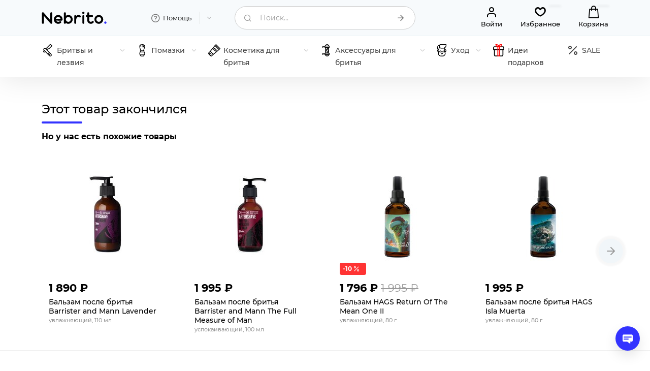

--- FILE ---
content_type: text/html; charset=UTF-8
request_url: https://nebrito.ru/barrister-mann-aftershave-balm-cologne-russe/
body_size: 17792
content:
<!DOCTYPE html>
<html lang="ru">
	<head>
        <meta name="viewport" content="width=device-width, initial-scale=1.0"/>
        <title>Бальзам после бритья Barrister and Mann Cologne Russe Успокаивающий, 100&nbsp;мл - купить в интернет-магазине Nebrito</title>
        <meta http-equiv="Content-Type" content="text/html; charset=UTF-8" />
<meta name="keywords" content="Бальзам после бритья, успокаивающий, Barrister and Mann, Barrister and Mann aftershave balm Cologne Russe 110ml, Соединенные штаты, барристер манн колон руссе, купить, цена, доставка, отзывы, обзор, nebrito, небрито" />
<meta name="description" content="Лосьон после бритья Cologne Russe получил свое название в честь парфюма, который был создан для русской царской семьи. В 1917 году одеколон сняли с производства. Через столетие Barrister and Mann изготовили похожую парфюмерную композицию легендарного средства в коллекции для ветшейверов Cologne Russe — мыле для бритья и афтешейвах." />
<link href="/bitrix/cache/css/s1/Nebrito/page_5b199cf56607d5c85407c88540c8e0f8/page_5b199cf56607d5c85407c88540c8e0f8_v1.css?176901136228587" type="text/css" rel="stylesheet"/>
<link href="/bitrix/cache/css/s1/Nebrito/template_e6e0625944ec306edaec2f88fe91887d/template_e6e0625944ec306edaec2f88fe91887d_v1.css?1769011299141349" type="text/css" rel="stylesheet" data-template-style="true"/>
        <meta name="theme-color" content="#333333">
        <link rel="canonical" href="https://nebrito.ru/barrister-mann-aftershave-balm-cologne-russe/"/>
        <link rel="icon" type="image/png" sizes="48x48" href="/favicon-48x48.png">
        <link rel="icon" type="image/x-icon" href="/favicon.ico">
		<meta property="og:image" content="https://nebrito.ru/img/6355/3780/barrister-mann-aftershave-balm-cologne-russe-share.jpg"/>
		<meta property="og:image:secure_url" content="https://nebrito.ru/img/6355/3780/barrister-mann-aftershave-balm-cologne-russe-share.jpg"/>
		<meta property="og:image:width" content="1200"/>
		<meta property="og:image:height" content="630"/>
		<meta property="og:type" content="product"/>
		<meta property="og:site_name" content="Nebrito - All for shaving"/>
		<meta property="og:url" content="https://nebrito.ru/barrister-mann-aftershave-balm-cologne-russe/"/>
		<meta property="og:title" content="Бальзам после бритья Barrister and Mann Cologne Russe"/>
		<meta property="og:description" content="Лосьон после бритья Cologne Russe получил свое название в честь парфюма, который был создан для русской царской семьи. В 1917 году одеколон сняли с производства. Через столетие Barrister and Mann изготовили похожую парфюмерную композицию легендарного средства в коллекции для ветшейверов Cologne Russe — мыле для бритья и афтешейвах.">
        <meta property="fb:app_id" content="156013373053275" />

        <meta name="twitter:site" content="@nebrito_com">
        <meta name="twitter:creator" content="@nebrito_com" />
        <meta name="twitter:card" content="summary_large_image">
        <meta name="twitter:title" content="Бальзам после бритья Barrister and Mann Cologne Russe Успокаивающий, 100&nbsp;мл - купить в интернет-магазине NebritoБальзам после бритья Barrister and Mann Cologne Russe">
        <meta name="twitter:description" content="Лосьон после бритья Cologne Russe получил свое название в честь парфюма, который был создан для русской царской семьи. В 1917 году одеколон сняли с производства. Через столетие Barrister and Mann изготовили похожую парфюмерную композицию легендарного средства в коллекции для ветшейверов Cologne Russe — мыле для бритья и афтешейвах.">
        <meta name="twitter:image" content="https://nebrito.ru/img/6355/3780/barrister-mann-aftershave-balm-cologne-russe-share.jpg">
                    <meta name="yandex-verification" content="2a50791cea1f9c24" />
            <meta name="mailru-verification" content="5bbb80751c7e38aa" />
            <link rel="dns-prefetch" href="https://mc.yandex.ru"/>
            <link rel="preconnect" href="https://mc.yandex.ru"/>
        
        <link rel="alternate" hreflang="en" href="https://nebrito.com/barrister-mann-aftershave-balm-cologne-russe/">
        <link rel="alternate" hreflang="si" href="https://nebrito.si/barrister-mann-aftershave-balm-cologne-russe/">
        <link rel="alternate" hreflang="ru" href="https://nebrito.ru/barrister-mann-aftershave-balm-cologne-russe/">
        <link rel="alternate" hreflang="x-default" href="https://nebrito.com/barrister-mann-aftershave-balm-cologne-russe/">

        <link rel="preload" href="https://nebrito.ru/local/templates/Nebrito/css/font/Montserrat/montserrat-v18-latin-ext_latin_cyrillic-regular.woff2" as="font" type="font/woff2" crossorigin="anonymous"/>
        <link rel="preload" href="https://nebrito.ru/local/templates/Nebrito/css/font/Montserrat/montserrat-v18-latin-ext_latin_cyrillic-300.woff2" as="font" type="font/woff2" crossorigin="anonymous"/>
        <link rel="preload" href="https://nebrito.ru/local/templates/Nebrito/css/font/Montserrat/montserrat-v18-latin-ext_latin_cyrillic-500.woff2" as="font" type="font/woff2" crossorigin="anonymous"/>
        <link rel="preload" href="https://nebrito.ru/local/templates/Nebrito/css/font/Montserrat/montserrat-v18-latin-ext_latin_cyrillic-700.woff2" as="font" type="font/woff2" crossorigin="anonymous"/>
        <link rel="preload" href="https://nebrito.ru/local/templates/Nebrito/css/icons/fonts/icomoon.woff" as="font" type="font/woff" crossorigin="anonymous">
        <link rel="dns-prefetch" href="https://www.googletagmanager.com"/>
        <link rel="dns-prefetch" href="https://www.google-analytics.com"/>
        <link rel="dns-prefetch" href="https://ssl.google-analytics.com"/>
        <link rel="dns-prefetch" href="https://www.gstatic.com"/>
        <link rel="dns-prefetch" href="https://connect.facebook.net"/>
                                                                                                                
                            
                    <script data-skip-moving="true" async src="https://www.googletagmanager.com/gtag/js?id=G-HYFFVF6441"></script>
            <script data-skip-moving="true">
                window.dataLayer = window.dataLayer || [];
                function gtag(){dataLayer.push(arguments);}
                gtag('js', new Date());
                gtag('config', 'G-HYFFVF6441');
            </script>
        
        


    </head>
	<body itemscope itemtype="https://schema.org/WebPage">
        <div id="panel"></div>
                        <header>
            <div class="header">
                <div class="container">
                    <div class="row gx-1 gy-1 gy-lg-0 gx-lg-4">
                        <div class="mobile_fixed_hide col-6 col-lg-2">
                            <div itemscope itemtype="http://schema.org/Organization">
                                <a href="https://nebrito.ru" class="logo">
                                                                            <img src="/local/templates/Nebrito/img/logo.svg" width="128" height="24" alt="Nebrito.ru / Небрито" itemprop="logo"/>
                                                                    </a>
                                <meta itemprop="url" content="https://nebrito.ru"/>
                                <meta itemprop="email" content="hello@nebrito.ru"/>
                                <meta itemprop="name" content="Nebrito"/>
                            </div>
                        </div>
                        <div class="mobile_fixed_hide col-6 col-lg-2">
                            <div class="expand_menu expand">
                                <div class="element transparent">
                                    <a class="title" href="/info/">
                                        <i class="icon-help"></i>
                                        <span>Помощь</span>
                                        <i class="expand_icon icon-down"></i>
                                    </a>
                                    <div class="mobile_title"><span>Помощь</span><a class="icon-close" href="#"></a></div>
                                    <ul class="expand_wrapper info">
                                        
       
        	
    	<li><a href="/info/about/" >О нас</a></li>
        	
    	<li><a href="/info/shipping/" >Доставка и оплата</a></li>
        	
    	<li><a href="/info/faq/" >Вопросы и ответы</a></li>
        	
    	<li><a href="/info/reviews/" >Отзывы</a></li>
        	
    	<li><a href="/blog/" >Блог</a></li>
        	
    	<li><a href="/info/contacts/" >Контакты</a></li>
                                        </ul>
                                </div>
                            </div>
                        </div>
                        <div class="col-2 d-lg-none">
                            <a class="catalog_menu" href="#"><i class="icon-menu"></i></a>
                        </div>
                        <div class="col-10 col-lg-4">
                            
<form action="/search/" method="get" class="form compact search">
    <div class="input_row">
        <i class="icon icon-search"></i>
        <label class="active ">
            <input autocomplete="off" type="text" name="q" value="" class="search_input">
            <span>Поиск...</span>
        </label>
        <button class="inside icon icon-arrow-right" aria-label="Поиск..." title="Поиск..."></button>
        <div class="ajax_search_result"></div>
    </div>
</form>


                        </div>
                        <div class="d-none d-lg-block col-12 col-lg-4">
                            <div class="actions">
                                                                    <a class="act first" rel='nofollow' href="/my/"><i class="icon-user"></i><span>Войти</span></a>
                                                                <a class="act" rel='nofollow' href="/my/wishlist/" title="Избранное"><i class="icon-heart-o"></i><span>Избранное</span><em class="fav_counter"></em></a>
                                <a class="act select" rel='nofollow' href="/my/cart/" title="Корзина"><i class="icon-bag"></i><span>Корзина</span><em class="cart_counter"></em></a>
                            </div>
                        </div>
                    </div>
                </div>
            </div>
            <nav class="menu">
                <div class="container">
                
<div class="main_menu_wrapper multilevel_menu">
    <ul class="main_menu ">
        <li class="mobile_title">Каталог</li>
                    <li class="root multilevel">
                <a href="/razors/">
                                            <img src="/upload/uf/87e/87e799e3011c97a9441624c7f374bacc.svg" height="24" width="24" alt="Бритвы и лезвия"/>
                                        <span>Бритвы и лезвия</span>
                    <i class="exp icon-down"></i>                </a>
                                    <ul class="submenu" style="visibility: hidden">
                                                                                <li><a href="/razors/safety-razors/"><span>Безопасные бритвы</span><i class="exp">256</i></a></li>
                                                                                <li><a href="/razors/straight-razor/"><span>Опасные бритвы и шаветки</span><i class="exp">30</i></a></li>
                                                                                <li><a href="/razors/shaving-set/"><span>Наборы для бритья</span><i class="exp">13</i></a></li>
                                                                                                            <li><a href="/razors/blades/"><span>Лезвия для бритья</span><i class="exp">113</i></a></li>
                                            </ul>
                            </li>
                    <li class="root multilevel">
                <a href="/shaving-brushes/">
                                            <img src="/upload/uf/c5c/c5c1aac2a54c18345126bd6e10cb416e.svg" height="24" width="24" alt="Помазки"/>
                                        <span>Помазки</span>
                    <i class="exp icon-down"></i>                </a>
                                    <ul class="submenu" style="visibility: hidden">
                                                                                <li><a href="/shaving-brushes/badger/"><span>Помазки из барсука</span><i class="exp">45</i></a></li>
                                                                                <li><a href="/shaving-brushes/boar/"><span>Помазки из кабана</span><i class="exp">24</i></a></li>
                                                                                <li><a href="/shaving-brushes/fiber/"><span>Помазки из фибры (синтетика)</span><i class="exp">63</i></a></li>
                                                                                <li><a href="/shaving-brushes/horse/"><span>Помазки из конского волоса</span><i class="exp">8</i></a></li>
                                                                                <li><a href="/shaving-brushes/other/"><span>Комбинированные помазки</span><i class="exp">6</i></a></li>
                                            </ul>
                            </li>
                    <li class="root multilevel">
                <a href="/for-shaving/">
                                            <img src="/upload/uf/435/435f03c9d126cf8c2b50bb8167fad6c1.svg" height="24" width="24" alt="Косметика для бритья"/>
                                        <span>Косметика для бритья</span>
                    <i class="exp icon-down"></i>                </a>
                                    <ul class="submenu" style="visibility: hidden">
                                                                                <li><a href="/for-shaving/preshave/"><span>Средства до бритья</span><i class="exp">42</i></a></li>
                                                                                <li><a href="/for-shaving/soap/"><span>Мыло и кремы для бритья</span><i class="exp">556</i></a></li>
                                                                                <li><a href="/for-shaving/aftershave/"><span>Средства после бритья</span><i class="exp">442</i></a></li>
                                                                                <li><a href="/for-shaving/alunit/"><span>Алунит</span><i class="exp">12</i></a></li>
                                                                                <li><a href="/for-shaving/shaving-kits/"><span>Наборы косметики для бритья</span><i class="exp">13</i></a></li>
                                            </ul>
                            </li>
                    <li class="root multilevel">
                <a href="/shaving-accessories/">
                                            <img src="/upload/uf/f97/f977b7bae740d7e14a174a2b4aac40f3.svg" height="24" width="24" alt="Аксессуары для бритья"/>
                                        <span>Аксессуары для бритья</span>
                    <i class="exp icon-down"></i>                </a>
                                    <ul class="submenu" style="visibility: hidden">
                                                                                <li><a href="/shaving-accessories/for-straight-razors/"><span>Уход за опасными бритвами</span><i class="exp">9</i></a></li>
                                                                                <li><a href="/shaving-accessories/razor-stands/"><span>Подставки для бритв</span><i class="exp">36</i></a></li>
                                                                                <li><a href="/shaving-accessories/brush-stands/"><span>Подставки для помазков</span><i class="exp">17</i></a></li>
                                                                                <li><a href="/shaving-accessories/set-stands/"><span>Подставки для наборов</span><i class="exp">9</i></a></li>
                                                                                <li><a href="/shaving-accessories/shaving-bowls/"><span>Чаши для бритья</span><i class="exp">27</i></a></li>
                                                                                <li><a href="/shaving-accessories/covers/"><span>Чехлы и футляры</span><i class="exp">34</i></a></li>
                                                                                <li><a href="/shaving-accessories/barber-towels/"><span>Полотенца барбера</span><i class="exp">10</i></a></li>
                                            </ul>
                            </li>
                    <li class="root multilevel">
                <a href="/care/">
                                            <img src="/upload/uf/f65/f65e0191cfaa94aef3b221a6ea2d6101.svg" height="24" width="24" alt="Уход"/>
                                        <span>Уход</span>
                    <i class="exp icon-down"></i>                </a>
                                    <ul class="submenu" style="visibility: hidden">
                                                                                <li><a href="/care/beard/"><span>Уход за бородой</span><i class="exp">106</i></a></li>
                                                                                <li><a href="/care/face/"><span>Уход за лицом</span><i class="exp">62</i></a></li>
                                                                                <li><a href="/care/body/"><span>Уход за телом</span><i class="exp">175</i></a></li>
                                                                                <li><a href="/care/volosy/"><span>Уход за волосами</span><i class="exp">55</i></a></li>
                                                                                <li><a href="/care/hair-styling/"><span>Стайлинг волос</span><i class="exp">80</i></a></li>
                                                                                <li><a href="/care/manicure/"><span>Маникюр, педикюр</span><i class="exp">14</i></a></li>
                                                                                <li><a href="/care/dental/"><span>Уход за зубами</span><i class="exp">33</i></a></li>
                                                                                <li><a href="/care/deodoranty/"><span>Деодоранты</span><i class="exp">28</i></a></li>
                                                                                <li><a href="/care/perfumery/"><span>Парфюмерия</span><i class="exp">69</i></a></li>
                                            </ul>
                            </li>
                    <li class="root ">
                <a href="/gifts/">
                                            <img src="/upload/uf/ddf/wv6a2cc4u2f5pdn16su0q7ht95gxhdsn.svg" height="24" width="24" alt="Идеи подарков"/>
                                        <span>Идеи подарков</span>
                                    </a>
                            </li>
                <li class="root"><a href="/sale/"><i class="icon-sale"></i><span>SALE</span></a></li>
    </ul>
</div>

                </div>
            </nav>
        </header>
        
        

        
    <div class="catalog_element_list catalog_slider" id="catalogSimilarFilter">
        <div class="container">
                            <h2 class="main_title">Этот товар закончился</h2>
                                        <div class="section_subtitle">Но у нас есть похожие товары</div>
                                        <div class="slider_wrapper">
                        <!-- items-container -->
            <div class="swiper-container">
                <div class="swiper-wrapper">
                                                                            <div class="swiper-slide">
                        <div class="element">
                            <div class="row g-2 gx-md-4">
                                <div class="col-4 col-md-12">
                                    <a href="/barrister-and-mann-aftershave-balm-lavender/" class="picture" title="Бальзам после бритья Barrister and Mann Lavender">
                                        <div class="label_holder">
                                                                                                                                                                </div>
                                    <img class='main lazyload' src='/img/11177/6538/barrister-and-mann-aftershave-balm-lavender-md-2x.jpg' srcset='/local/templates/Nebrito/img/catalog_element_empty.svg' data-srcset='/img/11177/6538/barrister-and-mann-aftershave-balm-lavender-md.jpg 1x, /img/11177/6538/barrister-and-mann-aftershave-balm-lavender-md-2x.jpg 2x' data-sizes='auto' alt='Barrister and Mann aftershave balm Lavender 110ml'/>                                                                        </a>
                                </div>
                                <div class="col-8 col-md-12">
                                    <div class="caption">
                                        <div class="price">
                                            <strong>1&nbsp;890 ₽</strong>
                                                                                    </div>
                                        <div class="title_wrapper">
                                            <a href="/barrister-and-mann-aftershave-balm-lavender/" class="title">Бальзам после бритья Barrister and Mann Lavender</a>
                                            <div class="properties">
                                                увлажняющий, 110&nbsp;мл                                            </div>
                                        </div>
                                        <div class="action" data-stop=false>
                                                                                            <a class="cta small add2cart" data-id="11177" href=""><span>В корзину</span></a>
                                                                                        <a class="favorite add2fav icon-heart-o" data-id="11177" href="#" title="Добавить в Избранное"></a>
                                        </div>
                                    </div>
                                </div>
                            </div>
                        </div>
                    </div>
                                                                            <div class="swiper-slide">
                        <div class="element">
                            <div class="row g-2 gx-md-4">
                                <div class="col-4 col-md-12">
                                    <a href="/barrister-mann-aftershave-balm-full-measure-of-man/" class="picture" title="Бальзам после бритья Barrister and Mann The Full Measure of Man">
                                        <div class="label_holder">
                                                                                                                                                                </div>
                                    <img class='main lazyload' src='/img/6352/3881/barrister-mann-aftershave-balm-full-measure-of-man-md-2x.jpg' srcset='/local/templates/Nebrito/img/catalog_element_empty.svg' data-srcset='/img/6352/3881/barrister-mann-aftershave-balm-full-measure-of-man-md.jpg 1x, /img/6352/3881/barrister-mann-aftershave-balm-full-measure-of-man-md-2x.jpg 2x' data-sizes='auto' alt='Barrister and Mann aftershave balm The Full Measure of Man 110ml'/>                                                                        </a>
                                </div>
                                <div class="col-8 col-md-12">
                                    <div class="caption">
                                        <div class="price">
                                            <strong>1&nbsp;995 ₽</strong>
                                                                                    </div>
                                        <div class="title_wrapper">
                                            <a href="/barrister-mann-aftershave-balm-full-measure-of-man/" class="title">Бальзам после бритья Barrister and Mann The Full Measure of Man</a>
                                            <div class="properties">
                                                успокаивающий, 100&nbsp;мл                                            </div>
                                        </div>
                                        <div class="action" data-stop=false>
                                                                                            <a class="cta small add2cart" data-id="6352" href=""><span>В корзину</span></a>
                                                                                        <a class="favorite add2fav icon-heart-o" data-id="6352" href="#" title="Добавить в Избранное"></a>
                                        </div>
                                    </div>
                                </div>
                            </div>
                        </div>
                    </div>
                                                                            <div class="swiper-slide">
                        <div class="element">
                            <div class="row g-2 gx-md-4">
                                <div class="col-4 col-md-12">
                                    <a href="/hags-moisturising-balm-xmas-edition/" class="picture" title="Бальзам HAGS Return Of The Mean One II">
                                        <div class="label_holder">
                                                                                                                            <span class="label sale">
                                                <span class="percent">-10</span>
                                                                                                <i class="icon-percent"></i>
                                            </span>
                                                                                                                        </div>
                                    <img class='main lazyload' src='/img/17492/14318/hags-moisturising-balm-xmas-edition-md-2x.jpg' srcset='/local/templates/Nebrito/img/catalog_element_empty.svg' data-srcset='/img/17492/14318/hags-moisturising-balm-xmas-edition-md.jpg 1x, /img/17492/14318/hags-moisturising-balm-xmas-edition-md-2x.jpg 2x' data-sizes='auto' alt='HAGS Moisturising Balm Return Of The Mean One'/>                                                                        </a>
                                </div>
                                <div class="col-8 col-md-12">
                                    <div class="caption">
                                        <div class="price">
                                            <strong>1&nbsp;796 ₽</strong>
                                            <s>1&nbsp;995 ₽</s>                                        </div>
                                        <div class="title_wrapper">
                                            <a href="/hags-moisturising-balm-xmas-edition/" class="title">Бальзам HAGS Return Of The Mean One II</a>
                                            <div class="properties">
                                                увлажняющий, 80&nbsp;г                                            </div>
                                        </div>
                                        <div class="action" data-stop=false>
                                                                                            <a class="cta small add2cart" data-id="17492" href=""><span>В корзину</span></a>
                                                                                        <a class="favorite add2fav icon-heart-o" data-id="17492" href="#" title="Добавить в Избранное"></a>
                                        </div>
                                    </div>
                                </div>
                            </div>
                        </div>
                    </div>
                                                                            <div class="swiper-slide">
                        <div class="element">
                            <div class="row g-2 gx-md-4">
                                <div class="col-4 col-md-12">
                                    <a href="/hags-balm-isla-muerta/" class="picture" title="Бальзам после бритья HAGS Isla Muerta">
                                        <div class="label_holder">
                                                                                                                                                                </div>
                                    <img class='main lazyload' src='/img/17494/9395/hags-balm-isla-muerta-md-2x.jpg' srcset='/local/templates/Nebrito/img/catalog_element_empty.svg' data-srcset='/img/17494/9395/hags-balm-isla-muerta-md.jpg 1x, /img/17494/9395/hags-balm-isla-muerta-md-2x.jpg 2x' data-sizes='auto' alt='HAGS Moisturising Balm Isla Muerta'/>                                                                        </a>
                                </div>
                                <div class="col-8 col-md-12">
                                    <div class="caption">
                                        <div class="price">
                                            <strong>1&nbsp;995 ₽</strong>
                                                                                    </div>
                                        <div class="title_wrapper">
                                            <a href="/hags-balm-isla-muerta/" class="title">Бальзам после бритья HAGS Isla Muerta</a>
                                            <div class="properties">
                                                увлажняющий, 80&nbsp;г                                            </div>
                                        </div>
                                        <div class="action" data-stop=false>
                                                                                            <a class="cta small add2cart" data-id="17494" href=""><span>В корзину</span></a>
                                                                                        <a class="favorite add2fav icon-heart-o" data-id="17494" href="#" title="Добавить в Избранное"></a>
                                        </div>
                                    </div>
                                </div>
                            </div>
                        </div>
                    </div>
                                                                            <div class="swiper-slide">
                        <div class="element">
                            <div class="row g-2 gx-md-4">
                                <div class="col-4 col-md-12">
                                    <a href="/hags-balm-awakening/" class="picture" title="Бальзам после бритья HAGS The Awakening">
                                        <div class="label_holder">
                                                                                                                                                                </div>
                                    <img class='main lazyload' src='/img/17495/9396/hags-balm-awakening-md-2x.jpg' srcset='/local/templates/Nebrito/img/catalog_element_empty.svg' data-srcset='/img/17495/9396/hags-balm-awakening-md.jpg 1x, /img/17495/9396/hags-balm-awakening-md-2x.jpg 2x' data-sizes='auto' alt='HAGS Moisturising Balm The Awakening'/>                                                                        </a>
                                </div>
                                <div class="col-8 col-md-12">
                                    <div class="caption">
                                        <div class="price">
                                            <strong>1&nbsp;995 ₽</strong>
                                                                                    </div>
                                        <div class="title_wrapper">
                                            <a href="/hags-balm-awakening/" class="title">Бальзам после бритья HAGS The Awakening</a>
                                            <div class="properties">
                                                увлажняющий, 80&nbsp;г                                            </div>
                                        </div>
                                        <div class="action" data-stop=false>
                                                                                            <a class="cta small add2cart" data-id="17495" href=""><span>В корзину</span></a>
                                                                                        <a class="favorite add2fav icon-heart-o" data-id="17495" href="#" title="Добавить в Избранное"></a>
                                        </div>
                                    </div>
                                </div>
                            </div>
                        </div>
                    </div>
                                                                            <div class="swiper-slide">
                        <div class="element">
                            <div class="row g-2 gx-md-4">
                                <div class="col-4 col-md-12">
                                    <a href="/hags-balm-timescape/" class="picture" title="Бальзам после бритья HAGS Timescape">
                                        <div class="label_holder">
                                                                                                                                                                </div>
                                    <img class='main lazyload' src='/img/17496/9397/hags-balm-timescape-md-2x.jpg' srcset='/local/templates/Nebrito/img/catalog_element_empty.svg' data-srcset='/img/17496/9397/hags-balm-timescape-md.jpg 1x, /img/17496/9397/hags-balm-timescape-md-2x.jpg 2x' data-sizes='auto' alt='HAGS Moisturising Balm Timescape'/>                                                                        </a>
                                </div>
                                <div class="col-8 col-md-12">
                                    <div class="caption">
                                        <div class="price">
                                            <strong>1&nbsp;995 ₽</strong>
                                                                                    </div>
                                        <div class="title_wrapper">
                                            <a href="/hags-balm-timescape/" class="title">Бальзам после бритья HAGS Timescape</a>
                                            <div class="properties">
                                                увлажняющий, 80&nbsp;г                                            </div>
                                        </div>
                                        <div class="action" data-stop=false>
                                                                                            <a class="cta small add2cart" data-id="17496" href=""><span>В корзину</span></a>
                                                                                        <a class="favorite add2fav icon-heart-o" data-id="17496" href="#" title="Добавить в Избранное"></a>
                                        </div>
                                    </div>
                                </div>
                            </div>
                        </div>
                    </div>
                                                                            <div class="swiper-slide">
                        <div class="element">
                            <div class="row g-2 gx-md-4">
                                <div class="col-4 col-md-12">
                                    <a href="/hags-balm-redemption/" class="picture" title="Бальзам после бритья HAGS Redemption">
                                        <div class="label_holder">
                                                                                                                                                                </div>
                                    <img class='main lazyload' src='/img/17497/9398/hags-balm-redemption-md-2x.jpg' srcset='/local/templates/Nebrito/img/catalog_element_empty.svg' data-srcset='/img/17497/9398/hags-balm-redemption-md.jpg 1x, /img/17497/9398/hags-balm-redemption-md-2x.jpg 2x' data-sizes='auto' alt='HAGS Moisturising Balm Redemption'/>                                                                        </a>
                                </div>
                                <div class="col-8 col-md-12">
                                    <div class="caption">
                                        <div class="price">
                                            <strong>1&nbsp;995 ₽</strong>
                                                                                    </div>
                                        <div class="title_wrapper">
                                            <a href="/hags-balm-redemption/" class="title">Бальзам после бритья HAGS Redemption</a>
                                            <div class="properties">
                                                увлажняющий, 80&nbsp;г                                            </div>
                                        </div>
                                        <div class="action" data-stop=false>
                                                                                            <a class="cta small add2cart" data-id="17497" href=""><span>В корзину</span></a>
                                                                                        <a class="favorite add2fav icon-heart-o" data-id="17497" href="#" title="Добавить в Избранное"></a>
                                        </div>
                                    </div>
                                </div>
                            </div>
                        </div>
                    </div>
                                                                            <div class="swiper-slide">
                        <div class="element">
                            <div class="row g-2 gx-md-4">
                                <div class="col-4 col-md-12">
                                    <a href="/barrister-and-mann-aftershave-balm-fougere-classique/" class="picture" title="Бальзам после бритья Barrister and Mann Fougere Classique">
                                        <div class="label_holder">
                                                                                                                                                                </div>
                                    <img class='main lazyload' src='/img/7230/4723/barrister-and-mann-aftershave-balm-fougere-classique-md-2x.jpg' srcset='/local/templates/Nebrito/img/catalog_element_empty.svg' data-srcset='/img/7230/4723/barrister-and-mann-aftershave-balm-fougere-classique-md.jpg 1x, /img/7230/4723/barrister-and-mann-aftershave-balm-fougere-classique-md-2x.jpg 2x' data-sizes='auto' alt='Barrister and Mann aftershave balm Fougere Classique 110ml'/>                                                                        </a>
                                </div>
                                <div class="col-8 col-md-12">
                                    <div class="caption">
                                        <div class="price">
                                            <strong>2&nbsp;100 ₽</strong>
                                                                                    </div>
                                        <div class="title_wrapper">
                                            <a href="/barrister-and-mann-aftershave-balm-fougere-classique/" class="title">Бальзам после бритья Barrister and Mann Fougere Classique</a>
                                            <div class="properties">
                                                увлажняющий, восстанавливающий, для чувствительной кожи, 100&nbsp;мл                                            </div>
                                        </div>
                                        <div class="action" data-stop=false>
                                                                                            <a class="cta small add2cart" data-id="7230" href=""><span>В корзину</span></a>
                                                                                        <a class="favorite add2fav icon-heart-o" data-id="7230" href="#" title="Добавить в Избранное"></a>
                                        </div>
                                    </div>
                                </div>
                            </div>
                        </div>
                    </div>
                                </div>
            </div>
                                <i class="icon-arrow-left slider_nav prev"></i>
                    <i class="icon-arrow-right slider_nav next"></i>
                </div><!--slider_wrapper-->
                        <!-- items-container -->
        </div>
    </div>
                    
</script>


<div itemtype="http://schema.org/Product" itemscope>
    <main class="">
    <div class="catalog_element" data-id="6355">
        <div class="top">
            <div class="container">
                <div class="row">
                    <div class="col-lg-6">
                        
                        <div class="picture_wrapper ">
                                                            <div class="thumbs_wrapper">
                                    <ul class="thumbs">
                                                                                                                            <li>
                                                <a class="select hover" data-picture-id="3780" href="/img/6355/3780/barrister-mann-aftershave-balm-cologne-russe-xl.jpg" data-caption="Бальзам после бритья Barrister and Mann Cologne Russe | Цена: 1&nbsp;890 ₽" id="thumb_3780">
                                                    <img class='picture lazyload' src='/img/6355/3780/barrister-mann-aftershave-balm-cologne-russe-xs-2x.jpg' srcset='/local/templates/Nebrito/img/catalog_element_empty.svg' data-srcset='/img/6355/3780/barrister-mann-aftershave-balm-cologne-russe-xs.jpg 1x, /img/6355/3780/barrister-mann-aftershave-balm-cologne-russe-xs-2x.jpg 2x' data-sizes='auto' alt='Barrister and Mann aftershave balm Cologne Russe 110ml '/>                                                </a>
                                            </li>
                                                                                                                    </ul>
                                </div>
                                                        <div class="swiper-container">
                                <div class="swiper-wrapper">
                                                                            <a href="/img/6355/3780/barrister-mann-aftershave-balm-cologne-russe-xl.jpg" class="swiper-slide main_picture " data-fancybox="pictures" data-caption="Бальзам после бритья Barrister and Mann Cologne Russe | Цена: 1&nbsp;890 ₽" id="picture_3780" data-picture-id="3780"  data-zoom="/img/6355/3780/barrister-mann-aftershave-balm-cologne-russe-xl.jpg">
                                            <img class='picture lazyload' src='/img/6355/3780/barrister-mann-aftershave-balm-cologne-russe-lg-2x.jpg' srcset='/local/templates/Nebrito/img/catalog_element_empty.svg' data-srcset='/img/6355/3780/barrister-mann-aftershave-balm-cologne-russe-lg.jpg 1x, /img/6355/3780/barrister-mann-aftershave-balm-cologne-russe-lg-2x.jpg 2x' data-sizes='auto' alt='Barrister and Mann aftershave balm Cologne Russe 110ml '/>                                            <link itemprop="image" href="https://nebrito.ru/img/6355/3780/barrister-mann-aftershave-balm-cologne-russe-xl.jpg" />
                                            <span class="loader"></span>
                                        </a>
                                                                    </div>
                                <i class="icon-arrow-left slider_nav prev"></i>
                                <i class="icon-arrow-right slider_nav next"></i>
                            </div>
                                                    </div>
                    </div>
                    <div class="col-lg-6">
                        <div class="caption_wrapper">

                            
    <ul class="breadcrumb" itemscope itemtype="https://schema.org/BreadcrumbList">
                    <li class="" itemprop="itemListElement" itemscope itemtype="https://schema.org/ListItem">
                <a href="/for-shaving/" itemprop="item">
                    <i class="icon-arrow"></i>
                    <span itemprop="name">Косметика для бритья</span>
                    <meta itemprop="position" content="1" />
                </a>
            </li>
                            <li class='border icon-arrow 2'></li>
                                <li class="mobile_visible" itemprop="itemListElement" itemscope itemtype="https://schema.org/ListItem">
                <a href="/for-shaving/aftershave/" itemprop="item">
                    <i class="icon-arrow"></i>
                    <span itemprop="name">Средства после бритья</span>
                    <meta itemprop="position" content="2" />
                </a>
            </li>
                        </ul>



                                                            <meta itemprop="gtin" content="857483005035"/>
                                                        <meta itemprop="sku" content="6355"/>
                            <h1 class="main_title" id="product_title" itemprop="name">Бальзам после бритья Barrister and Mann Cologne Russe</h1>
                                                            <div class="subtitle">Успокаивающий, 100&nbsp;мл</div>
                            

                            
                            <div itemprop="offers" itemtype="http://schema.org/Offer" itemscope>
                                <link itemprop="url" href="https://nebrito.ru/barrister-mann-aftershave-balm-cologne-russe/"/>
                                <meta itemprop="priceCurrency" content="RUB" />
                                <meta itemprop="price" content="1890" />
                                <meta itemprop="itemCondition" content="https://schema.org/NewCondition" />
                                <meta itemprop="shippingDetails" content="https://nebrito.ru/info/shipping/" />
                                <meta itemprop="hasMerchantReturnPolicy" content="https://nebrito.ru/info/shipping/" />
                                <div class="price">
                                    <strong>1&nbsp;890 ₽</strong>
                                    
                                    
                                                                    </div>

                                                                    <meta itemprop="availability" content="https://schema.org/OutOfStock"/>
                                    <div class="available not"><i class="icon-close"></i> <span>Временно нет в наличии</span></div>
                                                            </div>

                            <div class="action">
                                <div class="row">
                                    <div class="col-lg-8">
                                                                                    

<div class="product_subscribe">
    <a href="" class="cta big gray add_subscribe"><span>Узнать о поступлении</span></a>
    <form class="form catalog_subscribe_form" id="add_subscribe">
        <input type="hidden" name="element_id" value="6355"/>
        <input type="hidden" name="act" value="subscribe"/>
        <div class="form_title"><span>Узнайте о поступлении</span><a href="#" class="icon-close"></a></div>
        <div class="form_description">Оставьте почту и мы напишем, когда товар появится в&nbsp;наличии</div>
        <div class="msg"></div>
        <div class="input_row">
            <i class="icon icon-mail"></i>
            <label class="active">
                <input autocomplete="off" type="email" value="" name="email" required>
                <span>Email</span>
            </label>
        </div>
        <div class="input_row">
            <button type="submit" class="cta"><span>Готово</span></button>
        </div>
    </form>
    <div class="ok_message">Спасибо! Мы сообщим, как только товар появится на складе</div>
</div>
                                                                            </div>
                                    <div class="col-lg-4"><a href="#" class="favorite add2fav" data-id="6355"><i class="icon-heart-o"></i><span>В избранное</span><em>В избранном</em></a></div>
                                </div>
                            </div>

                            
                            
                                                            <div class="preview">
                                    <span itemprop="description">
                                        Лосьон после бритья Cologne Russe получил свое название в&nbsp;честь парфюма, который был создан для русской царской семьи. В&nbsp;1917 году одеколон сняли с&nbsp;производства. Через столетие Barrister and Mann изготовили похожую парфюмерную композицию легендарного средства в&nbsp;коллекции для ветшейверов Cologne Russe&nbsp;&mdash; мыле для бритья и&nbsp;афтешейвах.                                    </span>
                                    <a class="goto" href="#detail"><span>Читать обзор</span> <i class="icon-arrow-right"></i></a>
                                </div>
                                                                                        <ul class="summary_information">
                                                                            <li>Смягчает кожу после бритья, снимает раздражение</li>
                                                                            <li>Подходит для нормальной, сухой, зрелой и чувствительной кожи</li>
                                                                            <li>Небольшое количество средства нанести на кожу после бритья и вбить пальцами</li>
                                                                            <li>Основные ноты аромата - специи, свежесть, цветы</li>
                                                                    </ul>
                                </ul>
                            
                            <div class="properties">
                                <div class="row">
                                                                            <div class="col-lg-6">
                                            <ul>
                                                                                                                                                                                                                                                                                                                <li data-id="79"><strong>Аромат специй</strong></li>
                                                                                                                                                                                                                <li data-id="85"><strong>Бальзам, крем</strong></li>
                                                                                                                                                </ul>
                                        </div>
                                                                        <div class="col-lg-6">
                                        <ul>
                                                                                            <li><span class="label">Артикул:</span> <strong itemprop="mpn">5035</strong></li>
                                                                                                                                        <li itemprop="brand" itemtype="http://schema.org/Brand" itemscope>
                                                    <meta itemprop="name" content="Barrister and Mann" />
                                                    <span class="label">Бренд:</span>
                                                    <a href="/brand/barrister-and-mann/" class="brand" title="Бэрристер энд Манн">
                                                                                                                    <img class='brand_picture lazyload' src='/img/6073/3641/barrister-and-mann-xs-2x.jpg' srcset='/local/templates/Nebrito/img/catalog_element_empty.svg' data-srcset='/img/6073/3641/barrister-and-mann-xs.jpg 1x, /img/6073/3641/barrister-and-mann-xs-2x.jpg 2x' data-sizes='auto' alt='Barrister and Mann'/>                                                                                                                <span>Barrister and Mann</span>
                                                    </a>
                                                </li>
                                                                                                                                        <li>
                                                    <span class="label">Коллекция:</span>
                                                    <a href="/collection/barrister-and-mann-cologne-russe/" class="brand" title="">
                                                        <span>Cologne Russe</span>
                                                    </a>
                                                </li>
                                                                                                                                        <li><span class="label">Страна:</span> <strong>Соединенные штаты</strong></li>
                                                                                    </ul>
                                    </div>
                                </div>
                            </div>

                            <div class="certificates">
                                                            </div>
                        </div>
                    </div>
                </div>
            </div>
        </div>
        <div class="description" id="detail">
            <div class="container">
                                    <h2 class="main_title">Обзор</h2>
                                <div class="row">
                    <div class="col-lg-6">
                                                                                    <div class="text preview_text">
                                    <p>Лосьон после бритья Cologne Russe получил свое название в&nbsp;честь парфюма, который был создан для русской царской семьи. В&nbsp;1917 году одеколон сняли с&nbsp;производства. Через столетие Barrister and Mann изготовили похожую парфюмерную композицию легендарного средства в&nbsp;коллекции для ветшейверов Cologne Russe&nbsp;&mdash; мыле для бритья и&nbsp;афтешейвах.</p>
                                </div>
                            
                            <div class="text">
                                <p>Подходит для нормальной, сухой, зрелой и&nbsp;легко раздражимой кожи. Успокаивает, снимает воспаление, придает мягкость и&nbsp;приятно шлейфит на&nbsp;коже. Ноты аромата&nbsp;&mdash; свежие, пряные, цветочные. Экстравагантный базилик, утопающий в&nbsp;объятиях роз и&nbsp;фиалок, перекликается с&nbsp;морской свежестью и&nbsp;аккордами петигрейна и&nbsp;строгого бергамота.</p>                            </div>
                        
                                                    <div class="ingredients">
                                <div class="ingredients_title">Состав</div>
                                <div class="ingredients_description">Water, Caprylic/Capric Triglyceride, Squalane (Olive), Hydrolyzed Oat Protein, Simmondsia Chinensis (Jojoba) Oil, Parfum (Fragrance Oil), Raphanus Sativus (Daikon Radish) Seed Extract, Garcinia Indica (Kokum) Seed Butter, Theobroma Grandiflorum (Cupuacu) Seed Butter, Polysorbate 80, Polyacrylamidomethylpropane Sulfonic Acid, Phenoxyethanol (and) Caprylyl Glycol (and) Sorbic Acid, Sodium Stearoyl Glutamate, Propanediol, Aqua, Enteromorpha Compressa Extract, Silybum Marianum Fruit Extract, Ocinum Sanctum Leaf Extract (Botanical Blend), Saccharide Isomerate, Polyacrylate Crosspolymer-6, Aloe Barbadensis Leaf Extract, Benzyl Salicylate, Linalool, Limonene</div>
                                <div class="warning">*Ингредиенты могут время от времени меняться. Обновленный список ингредиентов обозначен на упаковке.</div>
                            </div>
                                            </div>

                    
                                    </div>
            </div>
        </div>
    </div>
</main>


	        
                                
<div class="catalog_reviews reviews_padding" id="catalog_reviews" itemscope itemtype="https://schema.org/Organization">
    <meta itemprop="name" content="Nebrito" />
    <div class="container">
                                    
                <h2 class="main_title">Отзывы о товаре</h2>
                                    <div class="no_reviews">
                        Помогите другим пользователям с выбором — будьте первым, кто поделится своим мнением об этом товаре.                    </div>
                                            <div class="row">
                                        <div class="col-lg-4">
                    <div class="reviews_info_wrapper">
                                                                            <a rel="nofollow" href="/my/reviews/add/?id=6355" class="cta big">
                                Написать отзыв</a>
                                            </div>
                </div>
                    </div>
    </div>
</div>            </div><!--catalog element end-->

        
    <div class="catalog_element_list catalog_slider" id="catalogSimilarFilter">
        <div class="container">
                            <h2 class="main_title">Возможно, вас заинтересует</h2>
                                                    <div class="slider_wrapper">
                        <!-- items-container -->
            <div class="swiper-container">
                <div class="swiper-wrapper">
                                                                            <div class="swiper-slide">
                        <div class="element">
                            <div class="row g-2 gx-md-4">
                                <div class="col-4 col-md-12">
                                    <a href="/barrister-and-mann-aftershave-balm-lavender/" class="picture" title="Бальзам после бритья Barrister and Mann Lavender">
                                        <div class="label_holder">
                                                                                                                                                                </div>
                                    <img class='main lazyload' src='/img/11177/6538/barrister-and-mann-aftershave-balm-lavender-md-2x.jpg' srcset='/local/templates/Nebrito/img/catalog_element_empty.svg' data-srcset='/img/11177/6538/barrister-and-mann-aftershave-balm-lavender-md.jpg 1x, /img/11177/6538/barrister-and-mann-aftershave-balm-lavender-md-2x.jpg 2x' data-sizes='auto' alt='Barrister and Mann aftershave balm Lavender 110ml'/>                                                                        </a>
                                </div>
                                <div class="col-8 col-md-12">
                                    <div class="caption">
                                        <div class="price">
                                            <strong>1&nbsp;890 ₽</strong>
                                                                                    </div>
                                        <div class="title_wrapper">
                                            <a href="/barrister-and-mann-aftershave-balm-lavender/" class="title">Бальзам после бритья Barrister and Mann Lavender</a>
                                            <div class="properties">
                                                увлажняющий, 110&nbsp;мл                                            </div>
                                        </div>
                                        <div class="action" data-stop=false>
                                                                                            <a class="cta small add2cart" data-id="11177" href=""><span>В корзину</span></a>
                                                                                        <a class="favorite add2fav icon-heart-o" data-id="11177" href="#" title="Добавить в Избранное"></a>
                                        </div>
                                    </div>
                                </div>
                            </div>
                        </div>
                    </div>
                                                                            <div class="swiper-slide">
                        <div class="element">
                            <div class="row g-2 gx-md-4">
                                <div class="col-4 col-md-12">
                                    <a href="/barrister-and-mann-aftershave-balm-fougere-classique/" class="picture" title="Бальзам после бритья Barrister and Mann Fougere Classique">
                                        <div class="label_holder">
                                                                                                                                                                </div>
                                    <img class='main lazyload' src='/img/7230/4723/barrister-and-mann-aftershave-balm-fougere-classique-md-2x.jpg' srcset='/local/templates/Nebrito/img/catalog_element_empty.svg' data-srcset='/img/7230/4723/barrister-and-mann-aftershave-balm-fougere-classique-md.jpg 1x, /img/7230/4723/barrister-and-mann-aftershave-balm-fougere-classique-md-2x.jpg 2x' data-sizes='auto' alt='Barrister and Mann aftershave balm Fougere Classique 110ml'/>                                                                        </a>
                                </div>
                                <div class="col-8 col-md-12">
                                    <div class="caption">
                                        <div class="price">
                                            <strong>2&nbsp;100 ₽</strong>
                                                                                    </div>
                                        <div class="title_wrapper">
                                            <a href="/barrister-and-mann-aftershave-balm-fougere-classique/" class="title">Бальзам после бритья Barrister and Mann Fougere Classique</a>
                                            <div class="properties">
                                                увлажняющий, восстанавливающий, для чувствительной кожи, 100&nbsp;мл                                            </div>
                                        </div>
                                        <div class="action" data-stop=false>
                                                                                            <a class="cta small add2cart" data-id="7230" href=""><span>В корзину</span></a>
                                                                                        <a class="favorite add2fav icon-heart-o" data-id="7230" href="#" title="Добавить в Избранное"></a>
                                        </div>
                                    </div>
                                </div>
                            </div>
                        </div>
                    </div>
                                                                            <div class="swiper-slide">
                        <div class="element">
                            <div class="row g-2 gx-md-4">
                                <div class="col-4 col-md-12">
                                    <a href="/hags-balm-redemption/" class="picture" title="Бальзам после бритья HAGS Redemption">
                                        <div class="label_holder">
                                                                                                                                                                </div>
                                    <img class='main lazyload' src='/img/17497/9398/hags-balm-redemption-md-2x.jpg' srcset='/local/templates/Nebrito/img/catalog_element_empty.svg' data-srcset='/img/17497/9398/hags-balm-redemption-md.jpg 1x, /img/17497/9398/hags-balm-redemption-md-2x.jpg 2x' data-sizes='auto' alt='HAGS Moisturising Balm Redemption'/>                                                                        </a>
                                </div>
                                <div class="col-8 col-md-12">
                                    <div class="caption">
                                        <div class="price">
                                            <strong>1&nbsp;995 ₽</strong>
                                                                                    </div>
                                        <div class="title_wrapper">
                                            <a href="/hags-balm-redemption/" class="title">Бальзам после бритья HAGS Redemption</a>
                                            <div class="properties">
                                                увлажняющий, 80&nbsp;г                                            </div>
                                        </div>
                                        <div class="action" data-stop=false>
                                                                                            <a class="cta small add2cart" data-id="17497" href=""><span>В корзину</span></a>
                                                                                        <a class="favorite add2fav icon-heart-o" data-id="17497" href="#" title="Добавить в Избранное"></a>
                                        </div>
                                    </div>
                                </div>
                            </div>
                        </div>
                    </div>
                                                                            <div class="swiper-slide">
                        <div class="element">
                            <div class="row g-2 gx-md-4">
                                <div class="col-4 col-md-12">
                                    <a href="/hags-balm-awakening/" class="picture" title="Бальзам после бритья HAGS The Awakening">
                                        <div class="label_holder">
                                                                                                                                                                </div>
                                    <img class='main lazyload' src='/img/17495/9396/hags-balm-awakening-md-2x.jpg' srcset='/local/templates/Nebrito/img/catalog_element_empty.svg' data-srcset='/img/17495/9396/hags-balm-awakening-md.jpg 1x, /img/17495/9396/hags-balm-awakening-md-2x.jpg 2x' data-sizes='auto' alt='HAGS Moisturising Balm The Awakening'/>                                                                        </a>
                                </div>
                                <div class="col-8 col-md-12">
                                    <div class="caption">
                                        <div class="price">
                                            <strong>1&nbsp;995 ₽</strong>
                                                                                    </div>
                                        <div class="title_wrapper">
                                            <a href="/hags-balm-awakening/" class="title">Бальзам после бритья HAGS The Awakening</a>
                                            <div class="properties">
                                                увлажняющий, 80&nbsp;г                                            </div>
                                        </div>
                                        <div class="action" data-stop=false>
                                                                                            <a class="cta small add2cart" data-id="17495" href=""><span>В корзину</span></a>
                                                                                        <a class="favorite add2fav icon-heart-o" data-id="17495" href="#" title="Добавить в Избранное"></a>
                                        </div>
                                    </div>
                                </div>
                            </div>
                        </div>
                    </div>
                                                                            <div class="swiper-slide">
                        <div class="element">
                            <div class="row g-2 gx-md-4">
                                <div class="col-4 col-md-12">
                                    <a href="/hags-balm-isla-muerta/" class="picture" title="Бальзам после бритья HAGS Isla Muerta">
                                        <div class="label_holder">
                                                                                                                                                                </div>
                                    <img class='main lazyload' src='/img/17494/9395/hags-balm-isla-muerta-md-2x.jpg' srcset='/local/templates/Nebrito/img/catalog_element_empty.svg' data-srcset='/img/17494/9395/hags-balm-isla-muerta-md.jpg 1x, /img/17494/9395/hags-balm-isla-muerta-md-2x.jpg 2x' data-sizes='auto' alt='HAGS Moisturising Balm Isla Muerta'/>                                                                        </a>
                                </div>
                                <div class="col-8 col-md-12">
                                    <div class="caption">
                                        <div class="price">
                                            <strong>1&nbsp;995 ₽</strong>
                                                                                    </div>
                                        <div class="title_wrapper">
                                            <a href="/hags-balm-isla-muerta/" class="title">Бальзам после бритья HAGS Isla Muerta</a>
                                            <div class="properties">
                                                увлажняющий, 80&nbsp;г                                            </div>
                                        </div>
                                        <div class="action" data-stop=false>
                                                                                            <a class="cta small add2cart" data-id="17494" href=""><span>В корзину</span></a>
                                                                                        <a class="favorite add2fav icon-heart-o" data-id="17494" href="#" title="Добавить в Избранное"></a>
                                        </div>
                                    </div>
                                </div>
                            </div>
                        </div>
                    </div>
                                                                            <div class="swiper-slide">
                        <div class="element">
                            <div class="row g-2 gx-md-4">
                                <div class="col-4 col-md-12">
                                    <a href="/barrister-mann-aftershave-balm-full-measure-of-man/" class="picture" title="Бальзам после бритья Barrister and Mann The Full Measure of Man">
                                        <div class="label_holder">
                                                                                                                                                                </div>
                                    <img class='main lazyload' src='/img/6352/3881/barrister-mann-aftershave-balm-full-measure-of-man-md-2x.jpg' srcset='/local/templates/Nebrito/img/catalog_element_empty.svg' data-srcset='/img/6352/3881/barrister-mann-aftershave-balm-full-measure-of-man-md.jpg 1x, /img/6352/3881/barrister-mann-aftershave-balm-full-measure-of-man-md-2x.jpg 2x' data-sizes='auto' alt='Barrister and Mann aftershave balm The Full Measure of Man 110ml'/>                                                                        </a>
                                </div>
                                <div class="col-8 col-md-12">
                                    <div class="caption">
                                        <div class="price">
                                            <strong>1&nbsp;995 ₽</strong>
                                                                                    </div>
                                        <div class="title_wrapper">
                                            <a href="/barrister-mann-aftershave-balm-full-measure-of-man/" class="title">Бальзам после бритья Barrister and Mann The Full Measure of Man</a>
                                            <div class="properties">
                                                успокаивающий, 100&nbsp;мл                                            </div>
                                        </div>
                                        <div class="action" data-stop=false>
                                                                                            <a class="cta small add2cart" data-id="6352" href=""><span>В корзину</span></a>
                                                                                        <a class="favorite add2fav icon-heart-o" data-id="6352" href="#" title="Добавить в Избранное"></a>
                                        </div>
                                    </div>
                                </div>
                            </div>
                        </div>
                    </div>
                                                                            <div class="swiper-slide">
                        <div class="element">
                            <div class="row g-2 gx-md-4">
                                <div class="col-4 col-md-12">
                                    <a href="/hags-balm-timescape/" class="picture" title="Бальзам после бритья HAGS Timescape">
                                        <div class="label_holder">
                                                                                                                                                                </div>
                                    <img class='main lazyload' src='/img/17496/9397/hags-balm-timescape-md-2x.jpg' srcset='/local/templates/Nebrito/img/catalog_element_empty.svg' data-srcset='/img/17496/9397/hags-balm-timescape-md.jpg 1x, /img/17496/9397/hags-balm-timescape-md-2x.jpg 2x' data-sizes='auto' alt='HAGS Moisturising Balm Timescape'/>                                                                        </a>
                                </div>
                                <div class="col-8 col-md-12">
                                    <div class="caption">
                                        <div class="price">
                                            <strong>1&nbsp;995 ₽</strong>
                                                                                    </div>
                                        <div class="title_wrapper">
                                            <a href="/hags-balm-timescape/" class="title">Бальзам после бритья HAGS Timescape</a>
                                            <div class="properties">
                                                увлажняющий, 80&nbsp;г                                            </div>
                                        </div>
                                        <div class="action" data-stop=false>
                                                                                            <a class="cta small add2cart" data-id="17496" href=""><span>В корзину</span></a>
                                                                                        <a class="favorite add2fav icon-heart-o" data-id="17496" href="#" title="Добавить в Избранное"></a>
                                        </div>
                                    </div>
                                </div>
                            </div>
                        </div>
                    </div>
                                                                            <div class="swiper-slide">
                        <div class="element">
                            <div class="row g-2 gx-md-4">
                                <div class="col-4 col-md-12">
                                    <a href="/hags-moisturising-balm-xmas-edition/" class="picture" title="Бальзам HAGS Return Of The Mean One II">
                                        <div class="label_holder">
                                                                                                                            <span class="label sale">
                                                <span class="percent">-10</span>
                                                                                                <i class="icon-percent"></i>
                                            </span>
                                                                                                                        </div>
                                    <img class='main lazyload' src='/img/17492/14318/hags-moisturising-balm-xmas-edition-md-2x.jpg' srcset='/local/templates/Nebrito/img/catalog_element_empty.svg' data-srcset='/img/17492/14318/hags-moisturising-balm-xmas-edition-md.jpg 1x, /img/17492/14318/hags-moisturising-balm-xmas-edition-md-2x.jpg 2x' data-sizes='auto' alt='HAGS Moisturising Balm Return Of The Mean One'/>                                                                        </a>
                                </div>
                                <div class="col-8 col-md-12">
                                    <div class="caption">
                                        <div class="price">
                                            <strong>1&nbsp;796 ₽</strong>
                                            <s>1&nbsp;995 ₽</s>                                        </div>
                                        <div class="title_wrapper">
                                            <a href="/hags-moisturising-balm-xmas-edition/" class="title">Бальзам HAGS Return Of The Mean One II</a>
                                            <div class="properties">
                                                увлажняющий, 80&nbsp;г                                            </div>
                                        </div>
                                        <div class="action" data-stop=false>
                                                                                            <a class="cta small add2cart" data-id="17492" href=""><span>В корзину</span></a>
                                                                                        <a class="favorite add2fav icon-heart-o" data-id="17492" href="#" title="Добавить в Избранное"></a>
                                        </div>
                                    </div>
                                </div>
                            </div>
                        </div>
                    </div>
                                </div>
            </div>
                                <i class="icon-arrow-left slider_nav prev"></i>
                    <i class="icon-arrow-right slider_nav next"></i>
                </div><!--slider_wrapper-->
                        <!-- items-container -->
        </div>
    </div>
                    
</script>

    
                    
    <div class="catalog_element_list catalog_slider" id="catalogMainFovoritesFilter">
        <div class="container">
                            <h2 class="main_title">Избранное</h2>
                                                    <div class="slider_wrapper">
                        <!-- items-container -->
            <div class="swiper-container">
                <div class="swiper-wrapper">
                                                                            <div class="swiper-slide">
                        <div class="element">
                            <div class="row g-2 gx-md-4">
                                <div class="col-4 col-md-12">
                                    <a href="/rex-envoy-104/" class="picture" title="Безопасная бритва Rex Envoy">
                                        <div class="label_holder">
                                                                                                                                                                    <span class="label hit"><i class="icon-best"></i><span>Хит</span></span>
                                                                                </div>
                                    <img class='main lazyload' src='/img/14371/7780/rex-envoy-104-md-2x.jpg' srcset='/local/templates/Nebrito/img/catalog_element_empty.svg' data-srcset='/img/14371/7780/rex-envoy-104-md.jpg 1x, /img/14371/7780/rex-envoy-104-md-2x.jpg 2x' data-sizes='auto' alt='Rex Envoy safety razor 316 stainless steel- 104'/>                                                                            <img class='second lazyload' src='/img/14371/7778/rex-envoy-104-md-2x.jpg' srcset='/local/templates/Nebrito/img/catalog_element_empty.svg' data-srcset='/img/14371/7778/rex-envoy-104-md.jpg 1x, /img/14371/7778/rex-envoy-104-md-2x.jpg 2x' data-sizes='auto' alt='Rex Envoy safety razor 316 stainless steel- 104'/>                                                                        </a>
                                </div>
                                <div class="col-8 col-md-12">
                                    <div class="caption">
                                        <div class="price">
                                            <strong>16&nbsp;170 ₽</strong>
                                                                                    </div>
                                        <div class="title_wrapper">
                                            <a href="/rex-envoy-104/" class="title">Безопасная бритва Rex Envoy</a>
                                            <div class="properties">
                                                нержавеющая сталь, закрытый срез                                            </div>
                                        </div>
                                        <div class="action" data-stop=false>
                                                                                            <a class="cta small add2cart" data-id="14371" href=""><span>В корзину</span></a>
                                                                                        <a class="favorite add2fav icon-heart-o" data-id="14371" href="#" title="Добавить в Избранное"></a>
                                        </div>
                                    </div>
                                </div>
                            </div>
                        </div>
                    </div>
                                                                            <div class="swiper-slide">
                        <div class="element">
                            <div class="row g-2 gx-md-4">
                                <div class="col-4 col-md-12">
                                    <a href="/100-razor-blades-personna-lab-blue-comfort-coated/" class="picture" title="Лезвия для бритья Personna Lab Blue Comfort Coated">
                                        <div class="label_holder">
                                                                                                                                                                </div>
                                    <img class='main lazyload' src='/img/17317/11304/100-razor-blades-personna-lab-blue-comfort-coated-md-2x.jpg' srcset='/local/templates/Nebrito/img/catalog_element_empty.svg' data-srcset='/img/17317/11304/100-razor-blades-personna-lab-blue-comfort-coated-md.jpg 1x, /img/17317/11304/100-razor-blades-personna-lab-blue-comfort-coated-md-2x.jpg 2x' data-sizes='auto' alt='100 Razor Blades Personna Lab Blue Comfort Coated'/>                                                                        </a>
                                </div>
                                <div class="col-8 col-md-12">
                                    <div class="caption">
                                        <div class="price">
                                            <strong>2&nbsp;415 ₽</strong>
                                                                                    </div>
                                        <div class="title_wrapper">
                                            <a href="/100-razor-blades-personna-lab-blue-comfort-coated/" class="title">Лезвия для бритья Personna Lab Blue Comfort Coated</a>
                                            <div class="properties">
                                                нержавеющая сталь, 100 шт.                                            </div>
                                        </div>
                                        <div class="action" data-stop=false>
                                                                                            <a class="cta small add2cart" data-id="17317" href=""><span>В корзину</span></a>
                                                                                        <a class="favorite add2fav icon-heart-o" data-id="17317" href="#" title="Добавить в Избранное"></a>
                                        </div>
                                    </div>
                                </div>
                            </div>
                        </div>
                    </div>
                                                                            <div class="swiper-slide">
                        <div class="element">
                            <div class="row g-2 gx-md-4">
                                <div class="col-4 col-md-12">
                                    <a href="/kai-stainless-steel-5-de-razor-blades/" class="picture" title="Лезвия для бритья Kai SS">
                                        <div class="label_holder">
                                                                                                                                                                </div>
                                    <img class='main lazyload' src='/img/5726/2915/kai-stainless-steel-5-de-razor-blades-md-2x.jpg' srcset='/local/templates/Nebrito/img/catalog_element_empty.svg' data-srcset='/img/5726/2915/kai-stainless-steel-5-de-razor-blades-md.jpg 1x, /img/5726/2915/kai-stainless-steel-5-de-razor-blades-md-2x.jpg 2x' data-sizes='auto' alt='Kai Stainless Steel 5 DE razor blades'/>                                                                            <img class='second lazyload' src='/img/5726/2914/kai-stainless-steel-5-de-razor-blades-md-2x.jpg' srcset='/local/templates/Nebrito/img/catalog_element_empty.svg' data-srcset='/img/5726/2914/kai-stainless-steel-5-de-razor-blades-md.jpg 1x, /img/5726/2914/kai-stainless-steel-5-de-razor-blades-md-2x.jpg 2x' data-sizes='auto' alt='Kai Stainless Steel 5 DE razor blades'/>                                                                        </a>
                                </div>
                                <div class="col-8 col-md-12">
                                    <div class="caption">
                                        <div class="price">
                                            <strong>263 ₽</strong>
                                                                                    </div>
                                        <div class="title_wrapper">
                                            <a href="/kai-stainless-steel-5-de-razor-blades/" class="title">Лезвия для бритья Kai SS</a>
                                            <div class="properties">
                                                нержавеющая сталь, 5 шт.                                            </div>
                                        </div>
                                        <div class="action" data-stop=false>
                                                                                            <a class="cta small add2cart" data-id="5726" href=""><span>В корзину</span></a>
                                                                                        <a class="favorite add2fav icon-heart-o" data-id="5726" href="#" title="Добавить в Избранное"></a>
                                        </div>
                                    </div>
                                </div>
                            </div>
                        </div>
                    </div>
                                                                            <div class="swiper-slide">
                        <div class="element">
                            <div class="row g-2 gx-md-4">
                                <div class="col-4 col-md-12">
                                    <a href="/rockwell-6s/" class="picture" title="Т-образный станок Rockwell 6S">
                                        <div class="label_holder">
                                                                                                                                                                    <span class="label hit"><i class="icon-best"></i><span>Хит</span></span>
                                                                                </div>
                                    <img class='main lazyload' src='/img/1212/1426/rockwell-6s-md-2x.jpg' srcset='/local/templates/Nebrito/img/catalog_element_empty.svg' data-srcset='/img/1212/1426/rockwell-6s-md.jpg 1x, /img/1212/1426/rockwell-6s-md-2x.jpg 2x' data-sizes='auto' alt='Rockwell 6S Classic Safety Razor Matte Stainless Steel'/>                                                                            <img class='second lazyload' src='/img/1212/1421/rockwell-6s-md-2x.jpg' srcset='/local/templates/Nebrito/img/catalog_element_empty.svg' data-srcset='/img/1212/1421/rockwell-6s-md.jpg 1x, /img/1212/1421/rockwell-6s-md-2x.jpg 2x' data-sizes='auto' alt='Rockwell 6S Classic Safety Razor Matte Stainless Steel'/>                                                                        </a>
                                </div>
                                <div class="col-8 col-md-12">
                                    <div class="caption">
                                        <div class="price">
                                            <strong>11&nbsp;550 ₽</strong>
                                                                                    </div>
                                        <div class="title_wrapper">
                                            <a href="/rockwell-6s/" class="title">Т-образный станок Rockwell 6S</a>
                                            <div class="properties">
                                                регулируемый, нержавеющая сталь, матовый                                            </div>
                                        </div>
                                        <div class="action" data-stop=false>
                                                                                            <a class="cta small add2cart" data-id="1212" href=""><span>В корзину</span></a>
                                                                                        <a class="favorite add2fav icon-heart-o" data-id="1212" href="#" title="Добавить в Избранное"></a>
                                        </div>
                                    </div>
                                </div>
                            </div>
                        </div>
                    </div>
                                                                            <div class="swiper-slide">
                        <div class="element">
                            <div class="row g-2 gx-md-4">
                                <div class="col-4 col-md-12">
                                    <a href="/truefitt-hill-1805-after-shave-balm/" class="picture" title="Бальзам после бритья Truefitt & Hill 1805">
                                        <div class="label_holder">
                                                                                                                                                                </div>
                                    <img class='main lazyload' src='/img/3219/2140/truefitt-hill-1805-after-shave-balm-md-2x.jpg' srcset='/local/templates/Nebrito/img/catalog_element_empty.svg' data-srcset='/img/3219/2140/truefitt-hill-1805-after-shave-balm-md.jpg 1x, /img/3219/2140/truefitt-hill-1805-after-shave-balm-md-2x.jpg 2x' data-sizes='auto' alt='Truefitt & Hill 1805 After Shave Balm 100ml'/>                                                                        </a>
                                </div>
                                <div class="col-8 col-md-12">
                                    <div class="caption">
                                        <div class="price">
                                            <strong>5&nbsp;040 ₽</strong>
                                                                                    </div>
                                        <div class="title_wrapper">
                                            <a href="/truefitt-hill-1805-after-shave-balm/" class="title">Бальзам после бритья Truefitt & Hill 1805</a>
                                            <div class="properties">
                                                для чувствительной кожи, 100&nbsp;мл                                            </div>
                                        </div>
                                        <div class="action" data-stop=false>
                                                                                            <a class="cta small add2cart" data-id="3219" href=""><span>В корзину</span></a>
                                                                                        <a class="favorite add2fav icon-heart-o" data-id="3219" href="#" title="Добавить в Избранное"></a>
                                        </div>
                                    </div>
                                </div>
                            </div>
                        </div>
                    </div>
                                                                            <div class="swiper-slide">
                        <div class="element">
                            <div class="row g-2 gx-md-4">
                                <div class="col-4 col-md-12">
                                    <a href="/truefitt-hill-sandalwood-shaving-cream-bowl/" class="picture" title="Крем для бритья Truefitt & Hill Sandalwood">
                                        <div class="label_holder">
                                                                                                                                                                </div>
                                    <img class='main lazyload' src='/img/3226/2170/truefitt-hill-sandalwood-shaving-cream-bowl-md-2x.jpg' srcset='/local/templates/Nebrito/img/catalog_element_empty.svg' data-srcset='/img/3226/2170/truefitt-hill-sandalwood-shaving-cream-bowl-md.jpg 1x, /img/3226/2170/truefitt-hill-sandalwood-shaving-cream-bowl-md-2x.jpg 2x' data-sizes='auto' alt='Truefitt & Hill Sandalwood Shaving Cream Bowl 190gr'/>                                                                            <img class='second lazyload' src='/img/3226/2169/truefitt-hill-sandalwood-shaving-cream-bowl-md-2x.jpg' srcset='/local/templates/Nebrito/img/catalog_element_empty.svg' data-srcset='/img/3226/2169/truefitt-hill-sandalwood-shaving-cream-bowl-md.jpg 1x, /img/3226/2169/truefitt-hill-sandalwood-shaving-cream-bowl-md-2x.jpg 2x' data-sizes='auto' alt='Truefitt & Hill Sandalwood Shaving Cream Bowl 190gr'/>                                                                        </a>
                                </div>
                                <div class="col-8 col-md-12">
                                    <div class="caption">
                                        <div class="price">
                                            <strong>3&nbsp;045 ₽</strong>
                                                                                    </div>
                                        <div class="title_wrapper">
                                            <a href="/truefitt-hill-sandalwood-shaving-cream-bowl/" class="title">Крем для бритья Truefitt & Hill Sandalwood</a>
                                            <div class="properties">
                                                увлажняющий, 190&nbsp;г                                            </div>
                                        </div>
                                        <div class="action" data-stop=false>
                                                                                            <a class="cta small add2cart" data-id="3226" href=""><span>В корзину</span></a>
                                                                                        <a class="favorite add2fav icon-heart-o" data-id="3226" href="#" title="Добавить в Избранное"></a>
                                        </div>
                                    </div>
                                </div>
                            </div>
                        </div>
                    </div>
                                                                            <div class="swiper-slide">
                        <div class="element">
                            <div class="row g-2 gx-md-4">
                                <div class="col-4 col-md-12">
                                    <a href="/rex-ambassador-316ss/" class="picture" title="Т-образная бритва Rex Ambassador 316 SS">
                                        <div class="label_holder">
                                                                                                                                                                </div>
                                    <img class='main lazyload' src='/img/12463/6615/rex-ambassador-316ss-md-2x.jpg' srcset='/local/templates/Nebrito/img/catalog_element_empty.svg' data-srcset='/img/12463/6615/rex-ambassador-316ss-md.jpg 1x, /img/12463/6615/rex-ambassador-316ss-md-2x.jpg 2x' data-sizes='auto' alt='Adjustable Safety Razor Ambassador 316 stainless steel – Rex Supply Co.'/>                                                                            <img class='second lazyload' src='/img/12463/6613/rex-ambassador-316ss-md-2x.jpg' srcset='/local/templates/Nebrito/img/catalog_element_empty.svg' data-srcset='/img/12463/6613/rex-ambassador-316ss-md.jpg 1x, /img/12463/6613/rex-ambassador-316ss-md-2x.jpg 2x' data-sizes='auto' alt='Adjustable Safety Razor Ambassador 316 stainless steel – Rex Supply Co.'/>                                                                        </a>
                                </div>
                                <div class="col-8 col-md-12">
                                    <div class="caption">
                                        <div class="price">
                                            <strong>30&nbsp;975 ₽</strong>
                                                                                    </div>
                                        <div class="title_wrapper">
                                            <a href="/rex-ambassador-316ss/" class="title">Т-образная бритва Rex Ambassador 316 SS</a>
                                            <div class="properties">
                                                закрытый срез, регулируемый, нержавеющая сталь, 6 ступеней агрессивности                                            </div>
                                        </div>
                                        <div class="action" data-stop=false>
                                                                                            <a class="cta small add2cart" data-id="12463" href=""><span>В корзину</span></a>
                                                                                        <a class="favorite add2fav icon-heart-o" data-id="12463" href="#" title="Добавить в Избранное"></a>
                                        </div>
                                    </div>
                                </div>
                            </div>
                        </div>
                    </div>
                                                                            <div class="swiper-slide">
                        <div class="element">
                            <div class="row g-2 gx-md-4">
                                <div class="col-4 col-md-12">
                                    <a href="/hags-orbit-grove-shaving-soap/" class="picture" title="Мыло для бритья HAGS Orbit Grove">
                                        <div class="label_holder">
                                                                                                                                                                </div>
                                    <img class='main lazyload' src='/img/27350/11893/hags-orbit-grove-shaving-soap-md-2x.jpg' srcset='/local/templates/Nebrito/img/catalog_element_empty.svg' data-srcset='/img/27350/11893/hags-orbit-grove-shaving-soap-md.jpg 1x, /img/27350/11893/hags-orbit-grove-shaving-soap-md-2x.jpg 2x' data-sizes='auto' alt='HAGS Orbit Grove - Shaving Soap - 114g'/>                                                                        </a>
                                </div>
                                <div class="col-8 col-md-12">
                                    <div class="caption">
                                        <div class="price">
                                            <strong>2&nbsp;835 ₽</strong>
                                                                                    </div>
                                        <div class="title_wrapper">
                                            <a href="/hags-orbit-grove-shaving-soap/" class="title">Мыло для бритья HAGS Orbit Grove</a>
                                            <div class="properties">
                                                увлажняющее, 114&nbsp;г                                            </div>
                                        </div>
                                        <div class="action" data-stop=false>
                                                                                            <a class="cta small add2cart" data-id="27350" href=""><span>В корзину</span></a>
                                                                                        <a class="favorite add2fav icon-heart-o" data-id="27350" href="#" title="Добавить в Избранное"></a>
                                        </div>
                                    </div>
                                </div>
                            </div>
                        </div>
                    </div>
                                </div>
            </div>
                                <i class="icon-arrow-left slider_nav prev"></i>
                    <i class="icon-arrow-right slider_nav next"></i>
                </div><!--slider_wrapper-->
                        <!-- items-container -->
        </div>
    </div>
                    
</script>
     <div class="preorder_cta">
	<div class="container">
 <i class="icon-delivery"></i>
		<div class="title">
			Найдем и привезем!
		</div>
		<div class="description">
			Не&nbsp;нашли в&nbsp;нашем каталоге нужный&nbsp;товар?<br>
			 Оставьте&nbsp;заявку - мы&nbsp;привезем его для&nbsp;вас под&nbsp;заказ.
		</div>
 <a class="cta" href="/info/faq/item-request/">Товары под заказ</a>
	</div>
</div>
    
                        
                <div class="blog_post_list">
        <div class="container">
            <h2 class="main_title">Блог</h2>
            <div class="row">
                            <div class="col-lg-4">
                    <a href="/blog/truefitt-hill-highgrove-overview/" class="element">
                        <div class="picture">
                            <img class='main lazyload' src='/img/28115/11955/truefitt-hill-highgrove-overview-lg-2x.jpg' srcset='/local/templates/Nebrito/img/catalog_element_empty.svg' data-srcset='/img/28115/11955/truefitt-hill-highgrove-overview-lg.jpg 1x, /img/28115/11955/truefitt-hill-highgrove-overview-lg-2x.jpg 2x' data-sizes='auto' alt='Highgrove от Truefitt & Hill: обзор коллекции'/>                        </div>
                        <div class="caption">
                            <div class="title">
                                <div class="label">Блог</div>
                                <strong>Highgrove от Truefitt & Hill: обзор коллекции</strong>
                            </div>
                            <div class="date">27 июня 2025</div>
                        </div>
                    </a>
                </div>
                            <div class="col-lg-4">
                    <a href="/blog/straight-razors-paste/" class="element">
                        <div class="picture">
                            <img class='main lazyload' src='/img/23050/11107/straight-razors-paste-lg-2x.jpg' srcset='/local/templates/Nebrito/img/catalog_element_empty.svg' data-srcset='/img/23050/11107/straight-razors-paste-lg.jpg 1x, /img/23050/11107/straight-razors-paste-lg-2x.jpg 2x' data-sizes='auto' alt='Пасты для опасных бритв и ремней: правим правильно'/>                        </div>
                        <div class="caption">
                            <div class="title">
                                <div class="label">Блог</div>
                                <strong>Пасты для опасных бритв и ремней: правим правильно</strong>
                            </div>
                            <div class="date">6 мая 2025</div>
                        </div>
                    </a>
                </div>
                            <div class="col-lg-4">
                    <a href="/blog/hags-shaving/" class="element">
                        <div class="picture">
                            <img class='main lazyload' src='/img/18831/10279/hags-shaving-lg-2x.jpg' srcset='/local/templates/Nebrito/img/catalog_element_empty.svg' data-srcset='/img/18831/10279/hags-shaving-lg.jpg 1x, /img/18831/10279/hags-shaving-lg-2x.jpg 2x' data-sizes='auto' alt='HAGS: бритьё как современное искусство'/>                        </div>
                        <div class="caption">
                            <div class="title">
                                <div class="label">Блог</div>
                                <strong>HAGS: бритьё как современное искусство</strong>
                            </div>
                            <div class="date">26 февраля 2025</div>
                        </div>
                    </a>
                </div>
                        </div>
        </div>
    </div>
        
                    <section class="reviews_list">
        <div class="container">
            <h2 class="main_title">Отзывы о нашей работе</h2>
            <div class="slider_wrapper">
                <div class="swiper-container">
                    <div class="swiper-wrapper">
                                                    <div class="swiper-slide element">
                                <div class="title">
                                    <div class="rating_wrapper" itemprop="reviewRating" itemtype="http://schema.org/Rating" itemscope>
                                        <meta itemprop="ratingValue" content="5" />
                                        <meta itemprop="bestRating" content="5" />
                                        <span class="rating">
                                                                                            <span style="width: 100%"></span>
                                                                                    </span>
                                        <span class="label">Отличный магазин</span>
                                    </div>

                                    <div class="name right">
                                        <i class="icon-user"></i><strong>Сергей</strong> <span>Москва</span>
                                    </div>
                                </div>

                                <div class="description">
                                                                            Благодарю команду Nebrito! Очень быстрая отправка и хорошая упаковка! Бритва REX в деле просто огонь                                                                    </div>

                                <div class="row">
                                    <div class="col-6 col-lg-6">
                                        <a href="/info/reviews/143657/" class="more small"><span>Читать отзыв</span><i class="icon-arrow-right"></i></a>
                                    </div>
                                    <div class="col-6 col-lg-6">
                                        <div class="date right">21 января 2026</div>
                                    </div>
                                </div>
                            </div>
                                                    <div class="swiper-slide element">
                                <div class="title">
                                    <div class="rating_wrapper" itemprop="reviewRating" itemtype="http://schema.org/Rating" itemscope>
                                        <meta itemprop="ratingValue" content="5" />
                                        <meta itemprop="bestRating" content="5" />
                                        <span class="rating">
                                                                                            <span style="width: 100%"></span>
                                                                                    </span>
                                        <span class="label">Отличный магазин</span>
                                    </div>

                                    <div class="name right">
                                        <i class="icon-user"></i><strong>Павел</strong> <span>Хабаровский край, город Хабаровск</span>
                                    </div>
                                </div>

                                <div class="description">
                                                                            Отличный магазин                                                                    </div>

                                <div class="row">
                                    <div class="col-6 col-lg-6">
                                        <a href="/info/reviews/143531/" class="more small"><span>Читать отзыв</span><i class="icon-arrow-right"></i></a>
                                    </div>
                                    <div class="col-6 col-lg-6">
                                        <div class="date right">21 января 2026</div>
                                    </div>
                                </div>
                            </div>
                                                    <div class="swiper-slide element">
                                <div class="title">
                                    <div class="rating_wrapper" itemprop="reviewRating" itemtype="http://schema.org/Rating" itemscope>
                                        <meta itemprop="ratingValue" content="5" />
                                        <meta itemprop="bestRating" content="5" />
                                        <span class="rating">
                                                                                            <span style="width: 100%"></span>
                                                                                    </span>
                                        <span class="label">Отличный магазин</span>
                                    </div>

                                    <div class="name right">
                                        <i class="icon-user"></i><strong>Селиверстов</strong> <span>Москва</span>
                                    </div>
                                </div>

                                <div class="description">
                                                                            Всё отлично,товар в порядке.                                                                    </div>

                                <div class="row">
                                    <div class="col-6 col-lg-6">
                                        <a href="/info/reviews/143265/" class="more small"><span>Читать отзыв</span><i class="icon-arrow-right"></i></a>
                                    </div>
                                    <div class="col-6 col-lg-6">
                                        <div class="date right">20 января 2026</div>
                                    </div>
                                </div>
                            </div>
                                                    <div class="swiper-slide element">
                                <div class="title">
                                    <div class="rating_wrapper" itemprop="reviewRating" itemtype="http://schema.org/Rating" itemscope>
                                        <meta itemprop="ratingValue" content="5" />
                                        <meta itemprop="bestRating" content="5" />
                                        <span class="rating">
                                                                                            <span style="width: 100%"></span>
                                                                                    </span>
                                        <span class="label">Отличный магазин</span>
                                    </div>

                                    <div class="name right">
                                        <i class="icon-user"></i><strong>Игорь</strong> <span>Хабаровск</span>
                                    </div>
                                </div>

                                <div class="description">
                                                                            Заказал второй Rockwell 6s отцу на Новый год. Отец очень доволен. Спасибо магазину Nebrito                                                                    </div>

                                <div class="row">
                                    <div class="col-6 col-lg-6">
                                        <a href="/info/reviews/142781/" class="more small"><span>Читать отзыв</span><i class="icon-arrow-right"></i></a>
                                    </div>
                                    <div class="col-6 col-lg-6">
                                        <div class="date right">19 января 2026</div>
                                    </div>
                                </div>
                            </div>
                                                    <div class="swiper-slide element">
                                <div class="title">
                                    <div class="rating_wrapper" itemprop="reviewRating" itemtype="http://schema.org/Rating" itemscope>
                                        <meta itemprop="ratingValue" content="5" />
                                        <meta itemprop="bestRating" content="5" />
                                        <span class="rating">
                                                                                            <span style="width: 100%"></span>
                                                                                    </span>
                                        <span class="label">Отличный магазин</span>
                                    </div>

                                    <div class="name right">
                                        <i class="icon-user"></i><strong>Александр</strong> <span>Самара</span>
                                    </div>
                                </div>

                                <div class="description">
                                                                            Заказ пришел за месяц, все хорошо упаковано, лезвияПерсона, тяжело найти И цена завышена , здесь все нормально взял на год, да и Астра индийского производства, веселей чем наша. Рекомендую всем, магазин, работают профессионалы, приятно делать заказ.                                                                    </div>

                                <div class="row">
                                    <div class="col-6 col-lg-6">
                                        <a href="/info/reviews/142015/" class="more small"><span>Читать отзыв</span><i class="icon-arrow-right"></i></a>
                                    </div>
                                    <div class="col-6 col-lg-6">
                                        <div class="date right">17 января 2026</div>
                                    </div>
                                </div>
                            </div>
                                                    <div class="swiper-slide element">
                                <div class="title">
                                    <div class="rating_wrapper" itemprop="reviewRating" itemtype="http://schema.org/Rating" itemscope>
                                        <meta itemprop="ratingValue" content="5" />
                                        <meta itemprop="bestRating" content="5" />
                                        <span class="rating">
                                                                                            <span style="width: 100%"></span>
                                                                                    </span>
                                        <span class="label">Отличный магазин</span>
                                    </div>

                                    <div class="name right">
                                        <i class="icon-user"></i><strong>Александр</strong> <span>Самара</span>
                                    </div>
                                </div>

                                <div class="description">
                                                                            Заказ пришёл за месяц хорошо упаковано все целое, все оперативно грамотно, приятно заказываться, рекомендую, дальше также продолжу заказывать, дей, ствительно дешевлеи и многое у нас не найдёшь. Рекомендую...                                                                    </div>

                                <div class="row">
                                    <div class="col-6 col-lg-6">
                                        <a href="/info/reviews/141812/" class="more small"><span>Читать отзыв</span><i class="icon-arrow-right"></i></a>
                                    </div>
                                    <div class="col-6 col-lg-6">
                                        <div class="date right">16 января 2026</div>
                                    </div>
                                </div>
                            </div>
                                                    <div class="swiper-slide element">
                                <div class="title">
                                    <div class="rating_wrapper" itemprop="reviewRating" itemtype="http://schema.org/Rating" itemscope>
                                        <meta itemprop="ratingValue" content="5" />
                                        <meta itemprop="bestRating" content="5" />
                                        <span class="rating">
                                                                                            <span style="width: 100%"></span>
                                                                                    </span>
                                        <span class="label">Отличный магазин</span>
                                    </div>

                                    <div class="name right">
                                        <i class="icon-user"></i><strong>Виктор</strong> <span>Г ЮЖНОУРАЛЬСК</span>
                                    </div>
                                </div>

                                <div class="description">
                                                                            Все понравилось, пришло все целое, спасибо!                                                                    </div>

                                <div class="row">
                                    <div class="col-6 col-lg-6">
                                        <a href="/info/reviews/139309/" class="more small"><span>Читать отзыв</span><i class="icon-arrow-right"></i></a>
                                    </div>
                                    <div class="col-6 col-lg-6">
                                        <div class="date right">9 января 2026</div>
                                    </div>
                                </div>
                            </div>
                                                    <div class="swiper-slide element">
                                <div class="title">
                                    <div class="rating_wrapper" itemprop="reviewRating" itemtype="http://schema.org/Rating" itemscope>
                                        <meta itemprop="ratingValue" content="5" />
                                        <meta itemprop="bestRating" content="5" />
                                        <span class="rating">
                                                                                            <span style="width: 100%"></span>
                                                                                    </span>
                                        <span class="label">Отличный магазин</span>
                                    </div>

                                    <div class="name right">
                                        <i class="icon-user"></i><strong>Александр</strong> <span>Байконур</span>
                                    </div>
                                </div>

                                <div class="description">
                                                                            Отличный магазин                                                                    </div>

                                <div class="row">
                                    <div class="col-6 col-lg-6">
                                        <a href="/info/reviews/136877/" class="more small"><span>Читать отзыв</span><i class="icon-arrow-right"></i></a>
                                    </div>
                                    <div class="col-6 col-lg-6">
                                        <div class="date right">2 января 2026</div>
                                    </div>
                                </div>
                            </div>
                                                    <div class="swiper-slide element">
                                <div class="title">
                                    <div class="rating_wrapper" itemprop="reviewRating" itemtype="http://schema.org/Rating" itemscope>
                                        <meta itemprop="ratingValue" content="5" />
                                        <meta itemprop="bestRating" content="5" />
                                        <span class="rating">
                                                                                            <span style="width: 100%"></span>
                                                                                    </span>
                                        <span class="label">Отличный магазин</span>
                                    </div>

                                    <div class="name right">
                                        <i class="icon-user"></i><strong>Олег</strong> <span>Ижевск</span>
                                    </div>
                                </div>

                                <div class="description">
                                                                            Давно уж хотел написать отзыв но что-то всё как говорится "руки не доходили"                                                                    </div>

                                <div class="row">
                                    <div class="col-6 col-lg-6">
                                        <a href="/info/reviews/136065/" class="more small"><span>Читать отзыв</span><i class="icon-arrow-right"></i></a>
                                    </div>
                                    <div class="col-6 col-lg-6">
                                        <div class="date right">30 декабря 2025</div>
                                    </div>
                                </div>
                            </div>
                                                    <div class="swiper-slide element">
                                <div class="title">
                                    <div class="rating_wrapper" itemprop="reviewRating" itemtype="http://schema.org/Rating" itemscope>
                                        <meta itemprop="ratingValue" content="5" />
                                        <meta itemprop="bestRating" content="5" />
                                        <span class="rating">
                                                                                            <span style="width: 100%"></span>
                                                                                    </span>
                                        <span class="label">Отличный магазин</span>
                                    </div>

                                    <div class="name right">
                                        <i class="icon-user"></i><strong>Ростислав</strong> <span>Красноярск</span>
                                    </div>
                                </div>

                                <div class="description">
                                                                            Отличный магазин                                                                    </div>

                                <div class="row">
                                    <div class="col-6 col-lg-6">
                                        <a href="/info/reviews/135743/" class="more small"><span>Читать отзыв</span><i class="icon-arrow-right"></i></a>
                                    </div>
                                    <div class="col-6 col-lg-6">
                                        <div class="date right">29 декабря 2025</div>
                                    </div>
                                </div>
                            </div>
                        
                        <a href="/info/reviews/" class="swiper-slide element slider_more">
                            <i class="icon-message"></i>
                            <strong>Все отзывы</strong>
                        </A>
                    </div>
                </div>
                <i class="icon-arrow-left slider_nav prev"></i>
                <i class="icon-arrow-right slider_nav next"></i>
            </div>
        </div>
    </section>
    
        
        <footer>
            <!--FOOTER-->
            <div class="topline">
                <div class="container">
                    <div class="row align-items-center">
                        <div class="col-4 col-lg-1">
                            <a href="/" class="logo"><img src="/local/templates/Nebrito/img/logo_simple.svg" width="43" height="36" alt="Nebrito (Небрито) — интернет-магазин косметики и аксессуаров для бритья"/></a>
                        </div>
                        <div class="d-none d-lg-block col-lg-4">
                            <div class="info">Nebrito (Небрито) — интернет-магазин косметики и аксессуаров для бритья</div>
                        </div>
                        <div class="d-none d-lg-block col-8 col-lg-3"></div>
                        <div class="col-8 col-lg-3">
                            <a href="/info/faq/" class="cta full transparent"><i class="icon-help"></i><span>Нужна помощь?</span></a>
                        </div>
                    </div>
                </div>
            </div>

            <div class="footer">
                <div class="container">
                    <div class="row">
                        <div class="col-lg-4">
                            
<form class="form email_subscribe_form">
            <div class="title">Скидки до 15% в&nbsp;нашей&nbsp;рассылке</div>
        <div class="description">Подпишитесь на промокоды и&nbsp;спецпредложения</div>
        <div class="form_wrapper">
        <div class="input_row">
            <i class="icon icon-mail"></i>
            <label class="active ">
                <input autocomplete="off" type="email" value="" name="email">
                <span>Email</span>
            </label>
                        <button type="submit" class="inside icon icon-arrow-right" aria-label="Subscribe" title="Subscribe"></button>
        </div>
        <input type="hidden" name="sessid" id="sessid" value="a2ec15f6a1ac3f248cf6d87d8a2428fe" />    </div>
    <div class="message">Спасибо! Подписка оформлена</div>
</form>

                                                            <div class="sub_title">Мы в Telegram</div>
                                <div class="sub_description">Наши оперативные новости, эксклюзивные акции и&nbsp;скидки</div>
                                <a class="tg_cta" href="https://t.me/s/nebrito"><i class="icon-telegram"></i> <span>Наш Телеграм-канал</span></a>
                            
                            <ul class="lang">
                                <li><a href="https://nebrito.com"><i style="background-image: url('/local/templates/Nebrito/img/flags/uk.svg')"></i><span>English</span></a></li>                                <li><a href="https://nebrito.si"><i style="background-image: url('/local/templates/Nebrito/img/flags/si.svg')"></i><span>Slovenščina</span></a></li>                                                            </ul>
                        </div>
                        <div class="col-lg-2"></div>

                        <div class="d-none d-lg-block col-lg-3">
                            <ul class="menu">
                                    <li><a href="/razors/">Бритвы и лезвия</a></li>
    <li><a href="/shaving-brushes/">Помазки</a></li>
    <li><a href="/for-shaving/">Косметика для бритья</a></li>
    <li><a href="/shaving-accessories/">Аксессуары для бритья</a></li>
    <li><a href="/care/">Уход</a></li>
    <li><a href="/gifts/">Идеи подарков</a></li>
                                <li><a href="/brand/">Бренды</a></li>
                                <li><a href="/sale/">Акции и скидки</a></li>
                                <li><a href="/top/">ТОП-товаров</a></li>
                            </ul>
                        </div>
                        <div class="order-first order-lg-4 col-lg-3">
                            <ul class="contacts">
                                                            <li><a rel="nofollow" class="element phone" href="https://t.me/Nebrito_ru"><i class="icon-telegram"></i> <span>@Nebrito_ru</span></a></li>
                                <li><a rel="nofollow" class="element email" href="mailto:hello@nebrito.ru"><i class="icon-mail"></i> <span>hello@nebrito.ru</span></a></li>
                                                        </ul>
                            <ul class="menu">
                                
       
        	
    	<li><a href="/info/about/" >О нас</a></li>
        	
    	<li><a href="/info/shipping/" >Доставка и оплата</a></li>
        	
    	<li><a href="/info/faq/" >Вопросы и ответы</a></li>
        	
    	<li><a href="/info/reviews/" >Отзывы</a></li>
        	
    	<li><a href="/blog/" >Блог</a></li>
        	
    	<li><a href="/info/contacts/" >Контакты</a></li>
                                </ul>
                        </div>
                    </div>
                </div>
            </div>

            <!--COPYRIGHT-->
            <div class="copyright">
                <div class="container">
                    <div class="row">
                        <div class="col-lg-6">
                            <ul class="sn">
                                                                    <li><a rel="nofollow" target="_blank" href="https://www.facebook.com/nebrito.ru" class="icon-facebook"></a></li>
                                    <li><a rel="nofollow" target="_blank" href="https://www.instagram.com/nebrito.ru/" class="icon-instagram"></a></li>
                                    <li><a rel="nofollow" target="_blank" href="https://vk.com/nebrito_ru" class="icon-vk"></a></li>
                                    <li><a rel="nofollow" target="_blank" href="https://t.me/nebrito" class="icon-telegram"></a></li>
                                    <li><a rel="nofollow" target="_blank" href="https://www.youtube.com/channel/UCNNYvrKLDBBWuIu45FHf-Gg" class="icon-youtube"></a></li>
                                    <li><a rel="nofollow" target="_blank" href="https://twitter.com/nebrito_ru" class="icon-twitter"></a></li>
                                                            </ul>
                        </div>
                        <div class="col-lg-6">
                            <ul class="menu">
                                <li><a href="/info/offer/">Пользовательское соглашение</a></li>
                                <li><a href="/info/policy/">Политика конфиденциальности</a></li>
                                <li><strong>Nebrito</strong> &copy; 2020—2026</li>
                            </ul>
                        </div>
                    </div>
                </div>
            </div>
        </footer>
        <div class="d-block d-lg-none tab_bar">
            <ul>
                <li><a href="/"><i class="icon-home"></i><span>Главная</span></a></li>
                <li><a href="/" class="catalog_menu"><i class="icon-menu"></i><span>Каталог</span></a></li>
                <li><a rel='nofollow' href="/my/" ><i class="icon-user"></i><span>Профиль</span></a></li>
                <li><a rel='nofollow' href="/my/wishlist/" ><i class="icon-heart-o"></i><em class="fav_counter"></em><span>Избранное</span></a></li>
                <li><a rel='nofollow' href="/my/cart/" ><i class="icon-bag"></i><em class="cart_counter"></em><span>Корзина</span></a></li>
            </ul>
        </div>
                <a class="support_chat" href="/info/contacts/"></a>
    
    <script  src="/bitrix/cache/js/s1/Nebrito/template_d8931311fbb499fd709184cdf446358c/template_d8931311fbb499fd709184cdf446358c_v1.js?1769011299328800"></script>
<script  src="/bitrix/cache/js/s1/Nebrito/page_9cb58977db792e3dca3783ee79fbbd0a/page_9cb58977db792e3dca3783ee79fbbd0a_v1.js?176901136212207"></script>

<script type="text/javascript" >
                (function(m,e,t,r,i,k,a){m[i]=m[i]||function(){(m[i].a=m[i].a||[]).push(arguments)};
                    m[i].l=1*new Date();k=e.createElement(t),a=e.getElementsByTagName(t)[0],k.async=1,k.src=r,a.parentNode.insertBefore(k,a)})
                (window, document, "script", "https://mc.yandex.ru/metrika/tag.js", "ym");

                ym(73169590, "init", {
                        clickmap:true,
                        trackLinks:true,
                        accurateTrackBounce:true,
                        ecommerce:"dataLayer"
                    });
            </script>
<script>
    var searchAjaxURL = "/local/components/nebrito/catalog.search/ajax.php",
        search_parameters = "[base64].d30b28708bfcc98a6116378c0212c637804dae3bd3f22f254982e1cae20c6899"
</script><script>
            $(function () {
                /*SLIDER*/
                let catalogSwiper = new Swiper('#catalogSimilarFilter .swiper-container', {
                    navigation: {
                        nextEl: '#catalogSimilarFilter .slider_nav.next',
                        prevEl: '#catalogSimilarFilter .slider_nav.prev',
                        disabledClass: 'disabled',
                    },
                    breakpoints: {
                        0: {
                            slidesPerView: 1.1,
                            spaceBetween: 30,
                        },
                        768: {
                            slidesPerView: 2,
                            spaceBetween: 30,
                        },
                        992: {
                            slidesPerView: 4,
                            spaceBetween: 30,
                        },
                    }
                })
            })
        </script>
<script>
    gtag('event', 'view_item_list', {
        item_list_id: 'category_shaving_soap',
        item_list_name: "Этот товар закончился",
        items: [
                        {
                item_id: '11177',
                item_name: "Бальзам после бритья Barrister and Mann Lavender",
                item_brand: "Barrister and Mann",
                price: 1890,
                index: 1
            },
                        {
                item_id: '6352',
                item_name: "Бальзам после бритья Barrister and Mann The Full Measure of Man",
                item_brand: "Barrister and Mann",
                price: 1995,
                index: 1
            },
                        {
                item_id: '17492',
                item_name: "Бальзам HAGS Return Of The Mean One II",
                item_brand: "HAGS",
                price: 1795.5,
                index: 1
            },
                        {
                item_id: '17494',
                item_name: "Бальзам после бритья HAGS Isla Muerta",
                item_brand: "HAGS",
                price: 1995,
                index: 1
            },
                        {
                item_id: '17495',
                item_name: "Бальзам после бритья HAGS The Awakening",
                item_brand: "HAGS",
                price: 1995,
                index: 1
            },
                        {
                item_id: '17496',
                item_name: "Бальзам после бритья HAGS Timescape",
                item_brand: "HAGS",
                price: 1995,
                index: 1
            },
                        {
                item_id: '17497',
                item_name: "Бальзам после бритья HAGS Redemption",
                item_brand: "HAGS",
                price: 1995,
                index: 1
            },
                        {
                item_id: '7230',
                item_name: "Бальзам после бритья Barrister and Mann Fougere Classique",
                item_brand: "Barrister and Mann",
                price: 2100,
                index: 1
            },
                    ]
    });
</script>
<script>var productSubscribeAjaxURL = "/local/components/nebrito/product.subscribe/ajax.php"</script><script>
    gtag('event', 'view_item', {
        currency: 'RUB',
        value: 1890,
        items: [{
            item_id: '6355',
            item_name: "Бальзам после бритья Barrister and Mann Cologne Russe",
            item_brand: "Barrister and Mann",
            item_category: "",
            item_category2: "",
            price: 1890,
            quantity: 1
        }]
    });

    $(function () {
        $.ajax({
            type: "POST",
            url: '/bitrix/components/bitrix/catalog.element/ajax.php',
            dataType: "json",
            data: {
                AJAX: 'Y',
                SITE_ID: "s1",
                PRODUCT_ID: "6355",
                PARENT_ID: "6355"
            },
            success: function(data){
            },
            error: function(data){
            }
        });
    })
</script>
<script>
            $(function () {
                /*SLIDER*/
                let catalogSwiper = new Swiper('#catalogSimilarFilter .swiper-container', {
                    navigation: {
                        nextEl: '#catalogSimilarFilter .slider_nav.next',
                        prevEl: '#catalogSimilarFilter .slider_nav.prev',
                        disabledClass: 'disabled',
                    },
                    breakpoints: {
                        0: {
                            slidesPerView: 1.1,
                            spaceBetween: 30,
                        },
                        768: {
                            slidesPerView: 2,
                            spaceBetween: 30,
                        },
                        992: {
                            slidesPerView: 4,
                            spaceBetween: 30,
                        },
                    }
                })
            })
        </script>
<script>
    gtag('event', 'view_item_list', {
        item_list_id: 'category_shaving_soap',
        item_list_name: "Возможно, вас заинтересует",
        items: [
                        {
                item_id: '11177',
                item_name: "Бальзам после бритья Barrister and Mann Lavender",
                item_brand: "Barrister and Mann",
                price: 1890,
                index: 1
            },
                        {
                item_id: '7230',
                item_name: "Бальзам после бритья Barrister and Mann Fougere Classique",
                item_brand: "Barrister and Mann",
                price: 2100,
                index: 1
            },
                        {
                item_id: '17497',
                item_name: "Бальзам после бритья HAGS Redemption",
                item_brand: "HAGS",
                price: 1995,
                index: 1
            },
                        {
                item_id: '17495',
                item_name: "Бальзам после бритья HAGS The Awakening",
                item_brand: "HAGS",
                price: 1995,
                index: 1
            },
                        {
                item_id: '17494',
                item_name: "Бальзам после бритья HAGS Isla Muerta",
                item_brand: "HAGS",
                price: 1995,
                index: 1
            },
                        {
                item_id: '6352',
                item_name: "Бальзам после бритья Barrister and Mann The Full Measure of Man",
                item_brand: "Barrister and Mann",
                price: 1995,
                index: 1
            },
                        {
                item_id: '17496',
                item_name: "Бальзам после бритья HAGS Timescape",
                item_brand: "HAGS",
                price: 1995,
                index: 1
            },
                        {
                item_id: '17492',
                item_name: "Бальзам HAGS Return Of The Mean One II",
                item_brand: "HAGS",
                price: 1795.5,
                index: 1
            },
                    ]
    });
</script>
<script>
            $(function () {
                /*SLIDER*/
                let catalogSwiper = new Swiper('#catalogMainFovoritesFilter .swiper-container', {
                    navigation: {
                        nextEl: '#catalogMainFovoritesFilter .slider_nav.next',
                        prevEl: '#catalogMainFovoritesFilter .slider_nav.prev',
                        disabledClass: 'disabled',
                    },
                    breakpoints: {
                        0: {
                            slidesPerView: 1.1,
                            spaceBetween: 30,
                        },
                        768: {
                            slidesPerView: 2,
                            spaceBetween: 30,
                        },
                        992: {
                            slidesPerView: 4,
                            spaceBetween: 30,
                        },
                    }
                })
            })
        </script>
<script>
    gtag('event', 'view_item_list', {
        item_list_id: 'category_shaving_soap',
        item_list_name: "Избранное",
        items: [
                        {
                item_id: '14371',
                item_name: "Безопасная бритва Rex Envoy",
                item_brand: "Rex",
                price: 16170,
                index: 1
            },
                        {
                item_id: '17317',
                item_name: "Лезвия для бритья Personna Lab Blue Comfort Coated",
                item_brand: "Personna",
                price: 2415,
                index: 1
            },
                        {
                item_id: '5726',
                item_name: "Лезвия для бритья Kai SS",
                item_brand: "Kai",
                price: 262.5,
                index: 1
            },
                        {
                item_id: '1212',
                item_name: "Т-образный станок Rockwell 6S",
                item_brand: "Rockwell Razors",
                price: 11550,
                index: 1
            },
                        {
                item_id: '3219',
                item_name: "Бальзам после бритья Truefitt & Hill 1805",
                item_brand: "Truefitt & Hill",
                price: 5040,
                index: 1
            },
                        {
                item_id: '3226',
                item_name: "Крем для бритья Truefitt & Hill Sandalwood",
                item_brand: "Truefitt & Hill",
                price: 3045,
                index: 1
            },
                        {
                item_id: '12463',
                item_name: "Т-образная бритва Rex Ambassador 316 SS",
                item_brand: "Rex",
                price: 30975,
                index: 1
            },
                        {
                item_id: '27350',
                item_name: "Мыло для бритья HAGS Orbit Grove",
                item_brand: "HAGS",
                price: 2835,
                index: 1
            },
                    ]
    });
</script>
<script>var emailSubscribeAjaxURL = "/local/components/nebrito/email.subscribe/ajax.php"</script></body>
</html>

--- FILE ---
content_type: text/html; charset=UTF-8
request_url: https://nebrito.ru/local/ajax/cart.php
body_size: 143
content:
{"status":"ok","product":{"id":false,"ids":[false],"event_id":"11621402_0","content_type":"product","name":"","quantity":1,"change_quantity":0,"old_quantity":0,"total_quantity":0,"price":false,"currency":"RUB"},"count":0,"product_id":false,"element_id":0,"cart_element_id":0}

--- FILE ---
content_type: text/css
request_url: https://nebrito.ru/bitrix/cache/css/s1/Nebrito/page_5b199cf56607d5c85407c88540c8e0f8/page_5b199cf56607d5c85407c88540c8e0f8_v1.css?176901136228587
body_size: 5120
content:


/* Start:/local/templates/Nebrito/components/bitrix/catalog/catalog/style.css?17557868311509*/
.section_description {}

.guid_wrapper {margin: 12px 0; }
.guid_wrapper a {display: block; background: center center no-repeat; position: relative; border-radius: 18px; overflow: hidden }
.guid_wrapper a .guid_caption {background: rgba(51,51,255, 0.15); padding: 36px 36px; }
.guid_wrapper a .guid_caption .guid_title {font-size: 28px; line-height: 30px; font-weight: bold; color:#FFF; margin: 0 0 6px;  max-width: 600px; text-shadow: 0 0 6px rgba(0,0,0,0.5);}
.guid_wrapper a .guid_caption .guid_description {font-size: 18px; line-height: 24px; color:#FFF;  max-width: 600px; text-shadow: 0 0 6px rgba(0,0,0,0.5);}
.guid_wrapper a .guid_caption .guid_btn {display: flex; align-items: center; margin-left: auto; margin-top: 12px; font-size: 12px; line-height: 24px; padding: 6px 24px; font-weight: bold; border-radius: 6px; background: #3333FF; color:#FFF; width: 120px; text-align: center;}
.guid_wrapper a .guid_caption .guid_btn strong {margin-right: 12px;}

.filter_wrapper {margin-bottom: 24px; padding: 8px 0; background: #F7FAFC; border:solid 1px #EBF3F7; border-left: none; border-right: none;}
.filter_wrapper .flex {display: flex}
.filter_wrapper .sort_menu .element {margin-left: auto; margin-right:0;}

@media (max-width:767px) {
    .guid_wrapper a .guid_caption {padding: 18px;}
    .guid_wrapper a .guid_caption .guid_description {margin-bottom: 12px;}
    .guid_wrapper a .guid_caption .guid_btn {margin: 0; width: auto; display: inline-flex}
}

@media (min-width:768px) {}
/* End */


/* Start:/local/templates/Nebrito/components/bitrix/catalog.section/catalog/style.css?17557868313959*/
.catalog_element_list {}
.catalog_element_list h2.main_title {margin-top: 48px;}
.catalog_element_list .section_subtitle {font-weight: 600; line-height: 20px; margin: -20px 0 20px;}

.catalog_element_list.catalog_slider {overflow: hidden}
.catalog_element_list .element {overflow: hidden; position: relative; padding: 12px; transition: all .5s ease; border-radius: 6px; box-shadow: 0 0 60px 2px rgba(0,0,0,.03); border:solid 2px transparent}
.catalog_element_list:not(.catalog_slider) .element {margin-bottom: 30px;}
.catalog_element_list.catalog_slider .element {box-shadow: none;}
.catalog_element_list .element:hover {border-color: #EBF3F7;}

/*PICTURE*/
.catalog_element_list .element .picture {display: block; width: 100%; text-align: center; background: #FFF; position: relative; padding: 24px 0;}
.catalog_element_list .element .picture img {display:block; height: 180px; margin: 0 auto; position: relative; z-index: 1; }
.catalog_element_list .element .picture img.second {opacity: 0; position: absolute; top: 24px; left:50%; transform: translateX(-50%); z-index: 2;}
.catalog_element_list .element .picture:hover img.second {opacity: 1;}

/*LABEL*/
.catalog_element_list .element .label {position: absolute; line-height: 24px; text-align: center; padding: 0 6px; z-index: 10; border-radius: 4px; display: flex;}
.catalog_element_list .element .label.sale {background: #FF3333; color:#FFF; bottom: 0; left: 0;}
.catalog_element_list .element .label.hit {background: #EBF3F7; color:#000; top: 0; right: 0;}
.catalog_element_list .element .label.new {background: #EBF3F7; color:#000; top: 0; right: 0;}
.catalog_element_list .element .label.free {background: #EBF3F7; color:#000; bottom: 0; right: 0;}
.catalog_element_list .element .label i, .catalog_element_list .element .label span {display: inline-block; vertical-align: middle}
.catalog_element_list .element .label i {font-size: 14px; line-height: 24px; margin-right: 6px;}
.catalog_element_list .element .label span {font-size: 10px; font-weight: 600;}
.catalog_element_list .element .label.sale span {}
.catalog_element_list .element .label.sale span.percent {font-size: 12px; margin-right: 2px;}
.catalog_element_list .element .label.hit span {}
.catalog_element_list .element .label.new span {}

/*CAPTION*/
.catalog_element_list .element .caption {position: relative; margin-top: 6px;}

.catalog_element_list .element .caption .price {font-size: 21px; line-height: 24px; margin: 0 0 6px;}
.catalog_element_list .element .caption .price s {color:#999; text-decoration: line-through;}
.catalog_element_list .element .caption .price strong {font-weight: 900;}

.catalog_element_list .element .caption .title_wrapper {height: 90px; overflow: hidden;}
.catalog_element_list .element .caption .title {font-size: 14px; line-height: 18px; font-weight: 500; color:#000; display: inline-block}
.catalog_element_list .element .caption .title:hover {color:#3333ff;}
.catalog_element_list .element .caption .properties {color:#777; font-size: 11px; line-height: 18px;}

.catalog_element_list .element .action {position: absolute; top: -42px; transform: translateY(100%); left:0; right:0; opacity: 0; transition: all .3s ease; z-index: 20;}
.catalog_element_list .element:hover .action {opacity: 1; transform: translateY(0)}

.catalog_element_list .element .favorite {position: absolute; bottom: 0; right: 0; line-height: 32px; width: 32px; font-size: 18px; text-align: center; color:#CCC; border-radius: 50%; background: transparent; z-index: 1;}
.catalog_element_list .element .favorite:hover {color:#3333ff;}
.catalog_element_list .element .favorite.active {color:#3333FF;}
.catalog_element_list .element .favorite.active:after {content:""; position: absolute; z-index: -1; opacity: 0; top:0; left: 0; bottom:0; right: 0; background: #3333ff; border-radius:50%; animation: active .5s ease;}
.catalog_element_list .element .favorite.active:before {content: "\e91c";}

/*SLIDER*/
.catalog_element_list {}
/* End */


/* Start:/local/templates/Nebrito/components/bitrix/catalog.element/catalog/style.css?176106049713716*/
.catalog_element .top {padding: 30px 0 60px; background: #FFF; border-top: solid 1px #EEE;}

.mobile_add2cart_tab {display: none;}

@media (max-width:767px) {
    .mobile_add2cart_tab {position: fixed; display: flex; bottom: 56px; transform: translateY(100%); left:0; right:0; height: 56px; z-index: 100; overflow: hidden; padding: 8px 12px; background: #EBF3F7; box-shadow: 0 -2px 8px rgba(0,0,0,.1); border-top:solid 1px #EEE; width: 100%; transition: transform .2s ease;}
    .mobile_add2cart_tab.active {transform: translateY(0)}
    .mobile_add2cart_tab .caption {flex-shrink: 1; padding-right: 8px; overflow: hidden}
    .mobile_add2cart_tab .caption .price {font-size: 16px; line-height: 20px; }
    .mobile_add2cart_tab .caption .price strong {font-weight: 900; }
    .mobile_add2cart_tab .caption .price s {color:#999;}
    .mobile_add2cart_tab .caption .title {font-size: 13px; line-height: 20px; white-space: nowrap; overflow: hidden; text-overflow: ellipsis;}

    .mobile_add2cart_tab .cta.small {flex-shrink: 0; margin-left: auto; padding: 0 16px;}
    .mobile_add2cart_tab .add2cart_wrapper {flex-shrink: 0; margin-left: auto;}
    .mobile_add2cart_tab .cta.small span {white-space: nowrap; line-height: 40px;}
    .mobile_add2cart_tab .go2cart strong {white-space: nowrap; line-height: 40px;}

    .catalog_element .rating_wrapper a.rating {width: 100px; height: 20px;}
}

/*PICTURES*/
@media (min-width:768px) {
    .catalog_element .swiper-wrapper {display: block !important; height: auto !important;}
    .catalog_element .slider_nav {display: none}

    .catalog_element .main_picture.hide {display: none;}
    .catalog_element .main_picture.selected {display: block;}

    .catalog_element .rating_wrapper a.rating {height: 16px; width: 80px}
}

.catalog_element .picture_wrapper {padding:30px 0 0 0; position: sticky; top:0; transform: translateZ(0);}
.catalog_element .picture_wrapper.show {padding-left: 72px;}

.catalog_element .thumbs_wrapper {position: absolute; top: 30px; left:0; bottom:0; display: none; z-index: 100;}
.catalog_element .picture_wrapper.show .thumbs_wrapper {display: block;}
.catalog_element .thumbs {position: sticky; top: 30px;}
.catalog_element .thumbs li {display: block; margin-bottom: 12px;}
.catalog_element .thumbs li a {width: 64px; height: 64px; padding: 7px;  display: block; background: #FFF; border-radius: 4px; transition: all .2s ease; cursor: zoom-in; outline: none}
.catalog_element .thumbs li a:hover {box-shadow: 0 0 0 2px #EBF3F7;}
.catalog_element .thumbs li a.select {box-shadow: 0 0 0 2px #3333ff;}
.catalog_element .thumbs li a img {width: 50px;}
.catalog_element .thumbs li a.video_icon {line-height: 64px; text-align: center; font-size: 32px; background: #FAFAFA; padding:0; color:#ff3333;}
.catalog_element .thumbs li a.video_icon:hover {background: #EEE;}

.catalog_element .main_picture {display: block; position: relative; cursor: zoom-in; outline: none; width: 100%; padding-top: 100%; overflow: hidden; margin-bottom: 24px; opacity: 1; border:solid 2px transparent}
.catalog_element .main_picture.load {}
.catalog_element .main_picture.load .loader {display: block}
.catalog_element .main_picture.active {border-radius: 12px; z-index: 5; border-color: #3333FF }
.catalog_element .main_picture img {display: block; width: 100%; position: absolute; top: 50%; left:50%; z-index: 10; transform: translateY(-50%) translateX(-50%);}
.catalog_element .main_picture img.zoom {position: absolute; opacity: 0; width: auto; z-index: 15; transition: opacity .2s ease; cursor: zoom-in; left:0; top:0;}
.catalog_element .main_picture.active img.zoom {opacity: 1;}

.catalog_element .caption_wrapper {position: sticky; top:0; padding: 30px 0 0 0;}

.catalog_element h1.main_title {font-size: 22px; line-height: 28px; margin: 6px 0 12px;}
.catalog_element .weight {font-size: 16px; line-height: 20px; color:#777; margin:-4px 0 12px;}

.catalog_element .subtitle {font-size: 16px; line-height: 24px;}

/*RATING*/
.catalog_element .rating_wrapper {margin: 12px 0 24px}
.catalog_element .rating_wrapper a {display: inline-block; vertical-align: middle; line-height: 16px; font-size: 12px;}
.catalog_element .rating_wrapper a.rating {}
.catalog_element .rating_wrapper a.label {color:#3333FF; margin-left: 6px;}
.catalog_element .rating_wrapper a.label:hover {color:#000; border-color: transparent;}


/*PRICE*/
.catalog_element .price {margin: 36px 0 24px; display: flex; align-items: center}
.catalog_element .price strong, .catalog_element  .price s {display: inline-block; vertical-align: middle;}
.catalog_element .price strong {font-weight: 800; font-size: 32px;  line-height: 32px;}
.catalog_element .price img {height: 18px; margin-left: 6px; }
.catalog_element .price s {color:#999; font-size: 18px; line-height: 32px; margin-left: 24px; position: relative; font-weight: 500; z-index: 1; text-decoration: none;}
.catalog_element .price s:after {content: ""; display: block; position: absolute; left:0; right:0; top: 45%; height: 2px; border-top: solid 1px #777; background: #FFF; z-index: 2;}

.catalog_element .best_price {line-height: 24px; font-size: 13px; margin-left: 24px}
.catalog_element .best_price a {text-decoration: underline;}

.catalog_element .online_price {line-height: 24px; font-size: 13px; margin-left: 24px; color: #ff3333}

.catalog_element .available {font-size: 14px; line-height: 36px;}
.catalog_element .available i, .catalog_element .available span {display: inline-block; vertical-align: middle;}
.catalog_element .available i {font-size: 16px; width: 24px; text-align: center; background: #40F99B; border-radius: 50%; line-height: 24px; margin-right:2px;}
.catalog_element .available.not i {background: #EEE;}
.catalog_element .available .preorder {background: #EBF3F7; padding: 0 12px; border-radius: 5px; font-size: 11px; font-weight: bold; border: solid 1px #bed5dc;}


.catalog_element .shipping_alert {margin: 12px 0; font-size: 13px; line-height: 25px; padding: 12px; border:solid 1px #EEE; background: #EBF3F7;}

.catalog_element .action {margin: 24px 0 0;}

.catalog_element .favorite {line-height: 36px; padding: 10px 0; display: inline-block;}
.catalog_element .favorite i, .catalog_element .favorite span, .catalog_element .favorite em {display: inline-block; vertical-align: middle; transition: color .2s ease;}
.catalog_element .favorite i {font-size: 24px; line-height: 36px; width: 24px; text-align: center; border-radius: 50%; margin-right: 12px; color:#777; z-index: 1; position: relative;}
.catalog_element .favorite i:after {content: ""; position: absolute; z-index: -1; top: 0; bottom: 0; left: 0; right: 0; border-radius: 50%; background: #3333ff; opacity: 0;}
.catalog_element .favorite span, .catalog_element .favorite em {font-size: 11px; color:#777;}
.catalog_element .favorite em {display: none; font-style: normal}
.catalog_element .favorite:hover i {color:#3333ff;}
.catalog_element .favorite:hover span {color:#000;}
.catalog_element .favorite.active i {color:#3333FF}
.catalog_element .favorite.active i:after {animation: active 1s ease}
.catalog_element .favorite.active i:before {content: "\e91c";}
.catalog_element .favorite.active span {display: none;}
.catalog_element .favorite.active em {display: inline-block;}

/*PROPERTIES*/
.catalog_element .properties {padding:12px 0 36px; overflow: hidden; margin-top: 12px; }
.catalog_element .properties ul {font-size: 13px; line-height: 24px; color:#999;}
.catalog_element .properties ul li {margin: 0 0; padding: 0 0 0 36px; position: relative; display: flex;}
.catalog_element .properties ul li:before  {content: ""; display: block; position: absolute; left: 0; top: 50%; transform: translateY(-50%); height: 1px; width: 24px; background: #CCC; transition: all .2s ease; }
.catalog_element .properties ul li .label {margin-right: 12px;}
.catalog_element .properties ul li strong {font-weight: 500; color:#444;}
.catalog_element .properties ul li a.brand {font-weight: 500; color:#444; display: inline-flex; height: 24px; overflow: hidden; white-space: nowrap; text-overflow: ellipsis}
.catalog_element .properties ul li a.brand span {border-bottom:solid 1px #777; transition: all .2s ease; line-height: 23px; overflow: hidden; text-overflow: ellipsis; white-space: nowrap}
.catalog_element .properties ul li a.brand em {font-style: normal; color: #999; margin-left: 6px; overflow: hidden; text-overflow: ellipsis; white-space: nowrap}
.catalog_element .properties ul li a.brand:hover {color:#3333FF;}
.catalog_element .properties ul li a.brand:hover span {border-color: transparent;}
.catalog_element .properties ul li a.brand img {height: 24px; margin-right: 6px;}

/*INFO*/
.catalog_element .info {margin: 24px 0 0; padding-bottom: 24px; border-bottom: solid 2px #EBF3F7}
.catalog_element .info .element {display: flex; color:#000; font-size: 13px; line-height: 24px; margin-top:8px;}
.catalog_element .info .element i {font-size: 24px; line-height: 24px; text-align: center; width: 24px; margin-right: 12px;}
.catalog_element .info .element a.info_link {font-size: 16px; line-height: 24px; width: 24px; height: 24px; text-align: center; display: block; margin-left: 6px; color: rgba(0,0,0,.5); background: #EBF3F7; border-radius: 50%;}
.catalog_element .info .element a.info_link:hover {color: #FFF; background: #3333FF;}

.catalog_element .info .element a.help_hint {color: #3333FF; background: #EBF3F7; display: inline-block; line-height: 24px; width: 24px; border-radius: 50%; margin-left: 12px; text-align: center; font-size: 13px; font-weight: bold}
.catalog_element .info .element a.help_hint:hover {color: #FFF; background: #3333FF;}

/*PREVIEW*/
.catalog_element .preview {font-size: 16px; line-height: 24px; margin: 18px 0 0;}
.catalog_element .preview .goto {white-space: nowrap;}
.catalog_element .preview .goto span {border-bottom:dashed 1px #999; transition: all .2s ease; }
.catalog_element .preview .goto i:before {transition: all .2s ease;}
.catalog_element .preview .goto:hover {color:#000;}
.catalog_element .preview .goto:hover span {border-color: transparent; }
.catalog_element .preview .goto:hover i:before {margin-left: 8px;}

/*SUMMARY*/
.catalog_element .summary_information {font-size: 13px; line-height: 24px; margin: 12px 0;}
.catalog_element .summary_information li {margin: 0; padding-left: 36px; position: relative}
.catalog_element .summary_information li:before {content:""; display: block;  position: absolute; left: 8px; top: 8px; width: 8px; height: 8px; border-radius: 50%; background: #3333ff}

.catalog_element .promo {}
.catalog_element .promo .element {display: flex; line-height: 20px; background: #F7FAFC; border:solid 2px #EBF3F7; padding: 24px 12px; border-radius: 12px; box-shadow: 0 0 18px 4px rgba(0,0,0,.03)}
.catalog_element .promo .element i.icon {font-size: 40px; line-height: 40px; width: 40px; text-align: center; margin-right: 12px; color:#3333FF;}
.catalog_element .promo .element .caption strong {font-size: 13px; line-height: 20px; display: block;}
.catalog_element .promo .element .caption div {font-size: 11px; line-height: 20px; color:#999;}

    /*DESCRIPTION*/
.catalog_element .description {padding: 60px 0 40px; font-size: 16px; line-height: 24px; }
.catalog_element .description .video_wrapper {position: sticky; top:20px; width: 100%; padding-bottom: 56.25%;}
.catalog_element .description .video_wrapper .video {position: absolute; top: 0; left: 0; width: 100%; height: 100%; border: 0;}

.catalog_element .description h3 {margin: 48px 0 24px; font-size: 19px; line-height: 24px;}

.catalog_element .description ul {margin: 24px 0; padding:0; list-style-type: none;}
.catalog_element .description ul li {margin: 6px 0; padding-left: 36px; position: relative}
.catalog_element .description ul li:before {content: ""; position: absolute; top: 12px; left:12px; height: 2px; width: 12px; background: #3333FF; border-radius: 1px;}

.catalog_element .description ol {margin: 24px 0; counter-reset: ol_counter;}
.catalog_element .description ol li {margin: 6px 0; padding-left: 36px; position: relative; counter-increment: ol_counter;}
.catalog_element .description ol li:before {display: block; content: counter(ol_counter); position: absolute; left: 0; top: 0; font-weight: 600; color:#3333FF; width: 36px; text-align: center;}

.catalog_element .description .text {}
.catalog_element .description .text.preview_text {font-weight: 500;}

.catalog_element .description .ingredients {margin: 24px -15px 0; padding: 24px 15px; background: #F7FAFC}
.catalog_element .description .ingredients .ingredients_title {font-size: 16px; line-height: 20px; font-weight: 600; margin-bottom: 12px;}
.catalog_element .description .ingredients .ingredients_description {font-size: 14px; line-height: 20px; opacity: .8}
.catalog_element .description .ingredients .warning {font-size: 12px; line-height: 18px; opacity: .5; margin-top: 12px;}

.catalog_element .description .detail_pictures {}
.catalog_element .description .detail_pictures a {display: block; overflow: hidden; position: relative; height: 400px;}
.catalog_element .description .detail_pictures a img {position: absolute; top: 50%; left: 50%; width: auto; height: 100%; transform: translate(-50%, -50%); }

/*BREADCRUMB*/
.breadcrumb {margin: 0 0 6px 0; padding:0; list-style-type: none; line-height: 18px; font-size: 11px; white-space: nowrap; overflow: hidden;}
.breadcrumb li {display:inline-block; vertical-align: middle; color:#777;}
.breadcrumb li.border {width: 24px; text-align: center; color:#777; font-size: 8px;}
.breadcrumb li a {color:#3333ff; display: flex;}
.breadcrumb li a:hover {color:#444;}
.breadcrumb li a i {display: none; margin-right: 4px; transform:rotate(180deg); line-height: 24px; font-size: 10px;}
/* End */


/* Start:/local/components/nebrito/breadcrumb/templates/.default/style.css?1755786831504*/
.breadcrumb {margin: 0 0 6px 0; padding:0; list-style-type: none; line-height: 18px; font-size: 11px; white-space: nowrap; overflow: hidden;}
.breadcrumb li {display:inline-block; vertical-align: middle; color:#777;}
.breadcrumb li.border {width: 24px; text-align: center; color:#777; font-size: 8px;}
.breadcrumb li a {color:#3333ff; display: flex;}
.breadcrumb li a:hover {color:#444;}
.breadcrumb li a i {display: none; margin-right: 4px; transform:rotate(180deg); line-height: 24px; font-size: 10px;}
/* End */


/* Start:/local/components/nebrito/product.subscribe/templates/.default/style.css?17557868311545*/
.product_subscribe {position: relative}
.product_subscribe.active .add_subscribe {border-color: transparent !important; box-shadow: 0 0 12px 4px rgba(0,0,0,.1) !important; z-index: 11;}
.product_subscribe .form {display: none; position: absolute; z-index: 10; left: 0; top: 100%; max-width: 100%; min-width: 360px; background: #FFF; padding: 24px 24px 0; border:solid 1px #EEE; border-radius: 6px; box-shadow: 0 0 12px 4px rgba(0,0,0,.1);}
.product_subscribe.active .form {display: block}
.product_subscribe .form .form_title {display: flex; font-size: 18px; line-height: 24px; font-weight: 600; margin-bottom: 18px;}
.product_subscribe .form .form_title a {margin-left: auto; font-size: 24px; line-height: 24px; color:#000; }
.product_subscribe .form .form_title a:hover {color:#3333FF;}
.product_subscribe .form .form_description {font-size: 14px; line-height: 24px; margin-bottom: 18px;}

.product_subscribe .form .msg {font-size: 13px; line-height: 24px;}
.product_subscribe .form .msg .error {margin: 0 0 12px; padding: 4px 12px; background: rgba(255,50,50,0.1); color: #FF3333;}

.product_subscribe .ok_message {display: none; color: #33b062; font-size: 16px; line-height: 24px; padding: 5px 0 0 24px; min-height: 58px; border-left: solid 4px #33b062;}
.product_subscribe .ok_message.active {display: block;}

@media (max-width: 767px) {
    .product_subscribe .form {position: fixed; top: 0; left: 0; right:0; bottom:0; padding: 120px 15px 60px; z-index: 4000; width: 100% !important; min-width: 100%; max-width: 100%;}
}
/* End */


/* Start:/local/templates/Nebrito/components/bitrix/system.pagenavigation/.default/style.css?1755786831995*/
.page_navigarion {margin: 32px 0; font-size: 13px; line-height: 32px; height: 32px; overflow: hidden; color:#000; display: flex; align-items:flex-start;}
.page_navigarion li {display: inline-block; margin-right: 2px;}
.page_navigarion li .page, .page_navigarion li .current_page {display: block; width: 32px; text-align: center; border-radius: 50%; background: transparent; font-weight: 500;}
.page_navigarion li .page {color:#000;}
.page_navigarion li .page:hover {color:#000; background: #E6E6E6;}
.page_navigarion li .current_page {color:#FFF; background: #3333ff;}

.page_navigarion li .nav {padding: 0 12px; border-radius: 16px; display: block;}
.page_navigarion li .nav span, .page_navigarion li .nav i {display: inline-block; vertical-align: top; line-height: 32px;}
.page_navigarion li .nav.next {color:#000;}
.page_navigarion li .nav.next i {margin-left: 8px; }
.page_navigarion li .nav:hover {background: #E6E6E6; color:#000;}

.page_navigarion li.info {color:#999; margin-left: auto;}
/* End */


/* Start:/local/templates/Nebrito/components/bitrix/news.list/catalog_reviews/style.css?17557868314891*/
/*REVIEWS PICUTRES*/
.catalog_reviews {}
.catalog_reviews.reviews_padding {padding: 60px 0;}

.catalog_reviews .real_pictures {padding: 0 0 60px;}
.catalog_reviews .real_pictures .picture {display: block; cursor: zoom-in;}
.catalog_reviews .real_pictures .picture img {width: 100%; border-radius: 4px;}

/*REVIEWS*/
.catalog_reviews_list {padding: 0 0;}
.catalog_reviews_list .element  {padding-bottom: 30px; margin-bottom: 30px; border-bottom: solid 2px #EBF3F7;}

.catalog_reviews_list .element .author {}
.catalog_reviews_list .element .author .photo {display: block; width: 50px; height: 50px; background-color:  #EBF3F7; border-radius: 50%; margin: 0 auto 6px;}
.catalog_reviews_list .element .author .name {text-align: center; font-size: 15px; line-height: 24px; font-weight: 500;}
.catalog_reviews_list .element .author .hint {font-size: 13px; color:#999; line-height: 24px; text-align: center;}

.catalog_reviews_list .element .product_wrapper {padding: 12px; margin-bottom: 12px; border: solid 1px #E6E6E6; border-radius: 6px; font-size: 13px; display: flex}
.catalog_reviews_list .element .product_wrapper img {height: 50px; margin-right: 6px;}
.catalog_reviews_list .element .product_wrapper span {overflow: hidden; white-space: nowrap; text-overflow: ellipsis; line-height: 50px;}

.catalog_reviews_list .element .rating_wrapper {margin: 13px 0 19px;}
.catalog_reviews_list .element .rating_wrapper span {display: inline-block; vertical-align: middle; height: 24px; line-height: 24px;}
.catalog_reviews_list .element .rating_wrapper span.rating { width: 120px;}
.catalog_reviews_list .element .rating_wrapper span.label {font-weight: 500; margin-left: 6px; font-size: 14px;}
.catalog_reviews_list .element .rating_wrapper span.experience {margin-left: 24px; font-size: 11px; padding: 0 12px; box-shadow: 0 0 0 1px #CCC; border-radius: 4px;}

.catalog_reviews_list .element .text {font-size: 15px; line-height:24px; color:#000; margin-bottom: 12px; }

.catalog_reviews_list .element .pictures {margin-top: 12px;}
.catalog_reviews_list .element .pictures a {cursor: zoom-in;}
.catalog_reviews_list .element .pictures a img {width: 100px; border-radius: 4px;}

.catalog_reviews_list .element .current_author {margin-top: 12px;}

.catalog_reviews_list .element .review_reply  {margin-top: 24px; padding: 24px; border-radius: 6px; border:solid 2px #EEE; position: relative; z-index: 1; background: #F7FAFC;}
.catalog_reviews_list .element .review_reply:after {content:""; position: absolute; top:-12px; left: 32px;  height: 24px; width: 24px; border:solid #EEE; border-width: 2px 0  0 2px; transform: rotate(45deg); z-index: 2; background: #F7FAFC;}

.catalog_reviews_list .element .order_wrapper {padding: 6px 12px 6px; border: solid 1px #EEE; border-radius: 6px; margin-top: 12px;}
.catalog_reviews_list .element .order_wrapper .title {font-weight: 600; font-size: 13px; line-height: 24px; white-space: nowrap; text-overflow: ellipsis; margin-bottom: 6px; padding: 6px 0;}
.catalog_reviews_list .element .order_wrapper .basket_list {}
.catalog_reviews_list .element .order_wrapper .basket_list a {display: flex; padding: 6px 0; width: 100%; border-top: solid 1px #EEE; line-height: 24px; font-size: 13px; }
.catalog_reviews_list .element .order_wrapper .basket_list a img {height: 50px; margin-right: 12px;}
.catalog_reviews_list .element .order_wrapper .basket_list a span {white-space: nowrap; overflow: hidden; text-overflow: ellipsis; line-height: 50px;}

/*REVIEWS INFO*/
.no_reviews {color:#444; font-size: 14px; line-height: 18px; margin-bottom: 24px;}
.reviews_info_wrapper {position: sticky; top: 20px; margin-bottom: 24px;}
.reviews_info {background: #EBF3F7; padding: 12px; margin-bottom: 24px; border-radius: 4px;}
.reviews_info .caption {text-align: center;}
.reviews_info .total {font-size: 56px; line-height: 56px; font-weight: 900; color:#000; margin-bottom: 6px;}
.reviews_info .quantity {font-size: 13px; line-height: 20px; color:#777; margin: 6px 0 0 0;}
.reviews_info .rating {margin: 6px auto 10px; display: block;}
.reviews_info .hint {font-size: 13px; line-height: 16px;}
.reviews_info ul {}
.reviews_info ul li {margin-bottom: 6px;}
.reviews_info ul li .mark, .reviews_info ul li .line, .reviews_info ul li .percent {display: inline-block; vertical-align: middle; font-size: 12px; line-height: 12px; color:#999;}
.reviews_info ul li .mark {width: 16px; margin-right: 6px; text-align: center; font-weight: 500;}
.reviews_info ul li .line {width: calc(100% - 64px); height: 4px; background: #CCC; border-radius: 2px; position: relative}
.reviews_info ul li .line span {position: absolute; top:0; lefT:0; bottom:0; max-width: 100%; background: #3333ff; border-radius: 2px;}
.reviews_info ul li .percent {width: 26px; margin-left: 6px;}

.reviews_rules {margin-bottom: 24px; font-size: 13px; line-height: 24px; padding-left: 24px; border-left: solid 1px #3333FF}
/* End */
/* /local/templates/Nebrito/components/bitrix/catalog/catalog/style.css?17557868311509 */
/* /local/templates/Nebrito/components/bitrix/catalog.section/catalog/style.css?17557868313959 */
/* /local/templates/Nebrito/components/bitrix/catalog.element/catalog/style.css?176106049713716 */
/* /local/components/nebrito/breadcrumb/templates/.default/style.css?1755786831504 */
/* /local/components/nebrito/product.subscribe/templates/.default/style.css?17557868311545 */
/* /local/templates/Nebrito/components/bitrix/system.pagenavigation/.default/style.css?1755786831995 */
/* /local/templates/Nebrito/components/bitrix/news.list/catalog_reviews/style.css?17557868314891 */


--- FILE ---
content_type: image/svg+xml
request_url: https://nebrito.ru/local/templates/Nebrito/img/catalog_element_empty.svg
body_size: 1368
content:
<?xml version="1.0" encoding="UTF-8"?>
<!DOCTYPE svg PUBLIC "-//W3C//DTD SVG 1.1//EN" "http://www.w3.org/Graphics/SVG/1.1/DTD/svg11.dtd">
<!-- Creator: CorelDRAW 2020 (64-Bit) -->
<svg xmlns="http://www.w3.org/2000/svg" xml:space="preserve" width="180mm" height="180mm" version="1.1" style="shape-rendering:geometricPrecision; text-rendering:geometricPrecision; image-rendering:optimizeQuality; fill-rule:evenodd; clip-rule:evenodd"
viewBox="0 0 1800 1800"
 xmlns:xlink="http://www.w3.org/1999/xlink"
 xmlns:xodm="http://www.corel.com/coreldraw/odm/2003">
 <defs>
  <style type="text/css">
   <![CDATA[
    .fil2 {fill:#3333FF}
    .fil0 {fill:#E8E8E8}
    .fil1 {fill:#333333;fill-rule:nonzero}
   ]]>
  </style>
 </defs>
 <g id="Слой_x0020_1">
  <metadata id="CorelCorpID_0Corel-Layer"/>
  <circle class="fil0" cx="900" cy="900" r="370"/>
  <g id="_1518021322016">
   <path class="fil1" d="M923 679c4,-8 10,-13 19,-15 8,-3 19,-4 31,-4 12,0 23,1 30,3 8,2 13,5 17,8 4,3 6,8 8,14 3,7 4,18 4,33l0 364c0,10 0,18 -1,23 -1,5 -3,10 -6,17 -6,12 -23,18 -51,18 -17,0 -29,-1 -35,-4 -7,-3 -12,-7 -16,-12 -98,-131 -163,-217 -194,-257l0 216c0,10 0,18 -1,23 -1,5 -3,10 -6,17 -6,12 -23,18 -51,18 -27,0 -44,-6 -50,-18 -4,-7 -6,-12 -6,-18 -1,-5 -1,-13 -1,-23l0 -366c0,-17 2,-29 6,-36 4,-8 10,-13 19,-15 8,-3 19,-4 32,-4 13,0 24,1 31,4 8,2 13,5 16,8 2,1 7,7 15,17 92,125 154,208 185,249l0 -222c0,-17 2,-29 6,-36z"/>
   <circle class="fil2" cx="1140" cy="1068" r="72"/>
  </g>
 </g>
</svg>


--- FILE ---
content_type: application/javascript
request_url: https://nebrito.ru/bitrix/cache/js/s1/Nebrito/page_9cb58977db792e3dca3783ee79fbbd0a/page_9cb58977db792e3dca3783ee79fbbd0a_v1.js?176901136212207
body_size: 2928
content:

; /* Start:"a:4:{s:4:"full";s:91:"/local/templates/Nebrito/components/bitrix/catalog.section/catalog/script.js?17557868311865";s:6:"source";s:76:"/local/templates/Nebrito/components/bitrix/catalog.section/catalog/script.js";s:3:"min";s:0:"";s:3:"map";s:0:"";}"*/
$(function () {

    if(typeof navParams !== "undefined")
        var nextPage = Number(navParams.NavPageNomer) + 1;

    $("#show_more").on("click", function (e) {

        var button = $(this);
        var wrapper = $(".show_more_wrapper");

        button.addClass("load");

        wrapper.addClass("active");

        var data = {
            siteId: siteId,
            template: template,
            parameters: parameters,
            action: 'showMore'
        };
        data['PAGEN_' + navParams.NavNum] = nextPage;

        var itemsContainer = $("#catalog_element_list");
        var bottomPos = itemsContainer.position().top + itemsContainer.outerHeight(true);

        $.ajax({
            type: "POST",
            url: showMoreAjaxUrl + (document.location.href.indexOf('clear_cache=Y') !== -1 ? '?clear_cache=Y' : ''),
            data: data,
            dataType:"json",
            success: function(data){
                itemsContainer.append(data.items);
                //$(window).scrollTop(bottomPos);

                $("#nav_wrapper").html(data.pagination);

                nextPage = nextPage+1;

                wrapper.removeClass("active");
                if(nextPage > navParams.NavPageCount)
                    button.fadeOut();
                else
                    button.removeClass("load");
            },
            error: function(data){
            }
        });

        var curLoc = window.location.pathname;

        const urlParams = new URLSearchParams(window.location.search);
        var searcQuery = urlParams.get('q');
        if(searcQuery)
            curLoc = curLoc + "?q="+searcQuery + "&PAGEN_1=" + (navParams.NavPageNomer + 1);
        else
            curLoc = curLoc + "?PAGEN_"+navParams.NavNum+"=" + nextPage;

        history.pushState(null, null, curLoc);

        e.preventDefault();
    });
})
/* End */
;
; /* Start:"a:4:{s:4:"full";s:91:"/local/templates/Nebrito/components/bitrix/catalog.element/catalog/script.js?17671146605253";s:6:"source";s:76:"/local/templates/Nebrito/components/bitrix/catalog.element/catalog/script.js";s:3:"min";s:0:"";s:3:"map";s:0:"";}"*/
$(function(){

    //Mobile Swiper Slider
    const breakpoint = window.matchMedia( '(max-width:767px)' );
    let mainPictureSwiper;

    const breakpointChecker = function() {
        if ( breakpoint.matches === false ) {
            if ( mainPictureSwiper !== undefined ) mainPictureSwiper.destroy( true, true );
            return;
        } else if ( breakpoint.matches === true ) {
            return enableSwiper();
        }
    };

    const enableSwiper = function() {
        let mainPictureSwiper = new Swiper('.catalog_element .swiper-container', {
            navigation: {
                nextEl: '.catalog_element .slider_nav.next',
                prevEl: '.catalog_element .slider_nav.prev',
                disabledClass: 'disabled',
            },
            slidesPerView: 1,
            spaceBetween: 0,
        })
    };

    breakpoint.addListener(breakpointChecker);
    breakpointChecker();
    //Mobile Swiper Slider END

    $(".show_more_pictures").on("click", function (e) {
        $(".catalog_element .main_picture.hide").removeClass("hide");
        $(this).remove();
        e.preventDefault();
    })

    //VIEW CHECK
    let btnWasVisible = false;
    if ('IntersectionObserver' in window) {
        let observer = new IntersectionObserver(function(changes, observer) {
            changes.forEach(change => {
                if(change.target.id === "buy") {
                    if(!change.isIntersecting && btnWasVisible) {
                        $(".mobile_add2cart_tab").addClass("active");
                        $(".support_chat").addClass("up");
                    }
                    else {
                        btnWasVisible = true;
                        $(".mobile_add2cart_tab").removeClass("active");
                        $(".support_chat").removeClass("up");
                    }
                }
                else if (change.intersectionRatio > 0.5) {
                    selectThumb(change.target.dataset.pictureId);
                }
            });
        }, {threshold: 0.5});

        document.querySelectorAll('a.main_picture, #buy').forEach(element => observer.observe(element));
    }
    //END VIEW CHECK

    function selectThumb(id) {
        $(".catalog_element .thumbs a").removeClass("select");
        $("#thumb_" + id).addClass("select");
    }

    $(".catalog_element .thumbs a.hover").on("click", function (e){
        let picture_id = $(this).data("picture-id"),
            picture  = $("#picture_" + picture_id);

        selectThumb(picture_id);
        picture.addClass("selected");
        $(".catalog_element .main_picture.hide").removeClass("hide");
        $([document.documentElement, document.body]).stop().animate({
            scrollTop: picture.offset().top
        }, 300);

        e.preventDefault();
        e.stopPropagation();
    })

    /*ZOOM*/
    let zoom,
        zoom_src,
        offsetX = 0,
        offsetY = 0,
        kX = 0,
        kY = 0,
        trX = 0,
        trY = 0,
        posX = 0,
        posY = 0;

    $(document)
        .on("mouseenter", ".catalog_element .main_picture", function(e){
            offsetX = $(this).offset().left;
            offsetY = $(this).offset().top;

            zoom = $(this).find(".zoom");
            if(zoom.length) {
                kX = (zoom.innerWidth() - $(this).innerWidth()) / $(this).innerWidth();
                kY = (zoom.innerHeight() - $(this).innerHeight()) / $(this).innerHeight();
                $(this).addClass("active");
            }
        })
        .on("mouseleave", ".catalog_element .main_picture", function(e){
            $(this).removeClass("active load");
        })
        .on("mousemove", ".catalog_element .main_picture",function (e){

            let picture = $(this);

            posX = e.pageX - offsetX;
            posY = e.pageY - offsetY;

            if(posX < 0 ) posX = 0;
            if(posY < 0) posY = 0;


            if(!zoom.length) {
                picture.addClass("load");
                zoom_src = picture.data("zoom")
                if(zoom_src) {
                    zoom = $("<img class='zoom'>");
                    zoom.attr("src", zoom_src).on("load",function (){

                        let width = $(this.width)[0],
                            height = $(this.height)[0];

                        kX = (width - picture.innerWidth()) / picture.innerWidth();
                        kY = (height - picture.innerHeight()) / picture.innerHeight();

                        picture.append(zoom);
                        picture.addClass("active").removeClass("load");

                        trX = Math.floor((posX * kX) );
                        trY = Math.floor((posY * kY) );

                        zoom.css('transform', 'translate(-' + trX + 'px, -' + trY + 'px)');
                    })
                }
            }
            else {
                trX = Math.floor((posX * kX) );
                trY = Math.floor((posY * kY) );

                zoom.css('transform', 'translate(-' + trX + 'px, -' + trY + 'px)');
            }
        })
    /*ZOOM*/
})
/* End */
;
; /* Start:"a:4:{s:4:"full";s:87:"/local/components/nebrito/product.subscribe/templates/.default/script.js?17557868313051";s:6:"source";s:72:"/local/components/nebrito/product.subscribe/templates/.default/script.js";s:3:"min";s:0:"";s:3:"map";s:0:"";}"*/
$(function (){
    /*Open*/
    $(".product_subscribe .add_subscribe").on("click", function (e){


        let button = $(this),
            wrapper  = button.closest(".product_subscribe");

        if(wrapper.hasClass("active")) {
            wrapper.removeClass("active");
            $("body.mobile_overlay").removeClass("mobile_overlay");
        }
        else {
            button.addClass("load");
            $.ajax({
                type: "POST",
                url: productSubscribeAjaxURL,
                dataType: "json",
                data: {act: "get_email"},
                success: function(data){
                    button.removeClass("load");

                    if(data.status == "ok" && data.email.length) {
                        wrapper.find("input[type=email]").val(data.email).closest("label.active").addClass("focus");
                    }

                    wrapper.addClass("active");
                    $("body").addClass("mobile_overlay");

                },
                error: function(data) {
                    console.log("Product subscribe: Ajax error #1");
                }
            });
        }

        e.preventDefault();
    })

    /*Close*/
    $(".product_subscribe .form_title a").on("click", function (e){
        let wrapper  = $(this).closest(".product_subscribe");
        wrapper.removeClass("active");
        e.preventDefault();
    })

    $(document).on("click", function(e) {
        if(!$(e.target).closest('.product_subscribe.active').length) {
            $(".product_subscribe.active").removeClass("active");
            $("body.mobile_overlay").removeClass("mobile_overlay");
        }
    });

    /*Submit*/
    $("#add_subscribe").on("submit", function (e){
        let form = $(this),
            msg = form.find(".msg"),
            wrapper = form.closest(".product_subscribe"),
            button = form.find("button.cta"),
            data = form.serialize();

        button.addClass("load");

        $.ajax({
            type: "POST",
            url: productSubscribeAjaxURL,
            dataType: "json",
            data: data,
            success: function(data){
                //console.log(data);
                if(data.status === "ok") {
                    wrapper.removeClass("active").addClass("done");
                    $("body.mobile_overlay").removeClass("mobile_overlay");
                    $(".product_subscribe .add_subscribe").remove();
                    $(".product_subscribe .ok_message").addClass("active");
                    $(".product_subscribe .add_subscribe").off("click")
                }
                else {
                    msg.html("<div class='error'>" + data.msg + "</div>");
                    button.removeClass("load");
                }

            },
            error: function(data) {
                console.log("Product subscribe: Ajax error #0");
            }
        });
        e.preventDefault();
    })
})
/* End */
;
; /* Start:"a:4:{s:4:"full";s:92:"/local/templates/Nebrito/components/bitrix/news.list/catalog_reviews/script.js?1755786831546";s:6:"source";s:78:"/local/templates/Nebrito/components/bitrix/news.list/catalog_reviews/script.js";s:3:"min";s:0:"";s:3:"map";s:0:"";}"*/
$(function (){
    let reviewsRealPicturesSwiper = new Swiper('.real_pictures .swiper-container', {
        navigation: {
            nextEl: '.real_pictures .slider_nav.next',
            prevEl: '.real_pictures .slider_nav.prev',
            disabledClass: 'disabled',
        },
        breakpoints: {
            0: {
                slidesPerView: 2.2,
                spaceBetween: 15,
            },
            768: {
                spaceBetween: 15,
                slidesPerView: 8,
            },
        }
    })
})
/* End */
;; /* /local/templates/Nebrito/components/bitrix/catalog.section/catalog/script.js?17557868311865*/
; /* /local/templates/Nebrito/components/bitrix/catalog.element/catalog/script.js?17671146605253*/
; /* /local/components/nebrito/product.subscribe/templates/.default/script.js?17557868313051*/
; /* /local/templates/Nebrito/components/bitrix/news.list/catalog_reviews/script.js?1755786831546*/


--- FILE ---
content_type: image/svg+xml
request_url: https://nebrito.ru/upload/uf/c5c/c5c1aac2a54c18345126bd6e10cb416e.svg
body_size: 2318
content:
<?xml version="1.0" encoding="UTF-8"?>
<!DOCTYPE svg PUBLIC "-//W3C//DTD SVG 1.1//EN" "http://www.w3.org/Graphics/SVG/1.1/DTD/svg11.dtd">

<svg xmlns="http://www.w3.org/2000/svg" xml:space="preserve" width="200mm" height="200mm" version="1.1" style="shape-rendering:geometricPrecision; text-rendering:geometricPrecision; image-rendering:optimizeQuality; fill-rule:evenodd; clip-rule:evenodd"
viewBox="0 0 2000 2000"
 xmlns:xlink="http://www.w3.org/1999/xlink"
 xmlns:xodm="http://www.corel.com/coreldraw/odm/2003">
 <defs>
  <style type="text/css">
   <![CDATA[
    .fil0 {fill:black;fill-rule:nonzero}
   ]]>
  </style>
 </defs>
 <g id="Слой_x0020_1">
  <metadata id="CorelCorpID_0Corel-Layer"/>
  <g id="_1470777584768">
   <path class="fil0" d="M1200 1109c-18,18 -48,20 -68,4 -22,-18 -26,-50 -8,-72 136,-169 234,-524 234,-680 0,-89 -32,-153 -97,-196 -61,-40 -151,-61 -262,-61 -111,0 -202,21 -262,61 -65,43 -97,107 -97,196 0,156 98,511 234,680 18,22 14,54 -8,72 -22,18 -54,14 -72,-8 -157,-195 -257,-572 -257,-745 0,-123 50,-221 143,-282 78,-51 186,-77 318,-77 133,0 240,26 318,77 94,61 143,159 143,282 0,173 -100,549 -257,745 -1,1 -2,3 -4,4l0 0zm0 0z"/>
   <path class="fil0" d="M1343 1314c-9,9 -22,15 -36,15l-616 0c-14,0 -27,-5 -36,-15 -10,-10 -15,-23 -15,-36l0 -205c0,-28 23,-51 51,-51l616 0c28,0 51,23 51,51l0 205c0,14 -6,27 -15,36zm-601 -88l513 0 0 -103 -513 0 0 103zm0 0z"/>
   <path class="fil0" d="M1241 1986c-10,10 -23,15 -36,15l-411 0c-17,0 -33,-9 -43,-23l-148 -224c-52,-78 -75,-172 -65,-265 9,-93 51,-181 117,-247 20,-20 53,-20 73,0 20,20 20,53 0,73 -102,102 -118,263 -39,383l133 201 355 0 133 -201c79,-120 63,-281 -39,-383 -20,-20 -20,-53 0,-73 20,-20 53,-20 73,0 66,66 108,154 117,247 9,93 -14,187 -65,265l-148 224c-2,3 -4,6 -7,8l0 0zm0 0z"/>
   <path class="fil0" d="M1379 1776c-9,9 -22,15 -36,15l-688 0c-28,0 -51,-23 -51,-51 0,-28 23,-51 51,-51l687 0c28,0 51,23 51,51 0,14 -6,27 -15,36l0 0zm0 0z"/>
   <path class="fil0" d="M830 499c-7,7 -16,12 -27,14 -28,5 -55,-13 -60,-41l-65 -354c-5,-28 13,-55 41,-60 28,-5 55,13 60,41l65 354c3,17 -3,34 -14,46zm0 0z"/>
   <path class="fil0" d="M1241 499c-12,12 -28,17 -46,14 -28,-5 -46,-32 -41,-60l65 -354c5,-28 32,-46 60,-41 28,5 46,32 41,60l-65 354c-2,11 -7,20 -14,27zm0 0z"/>
   <path class="fil0" d="M1036 499c-9,9 -22,15 -36,15 -28,0 -51,-23 -51,-51l0 -411c0,-28 23,-51 51,-51 28,0 51,23 51,51l0 411c0,14 -6,27 -15,36zm0 0z"/>
  </g>
 </g>
</svg>


--- FILE ---
content_type: image/svg+xml
request_url: https://nebrito.ru/local/templates/Nebrito/img/spin.svg
body_size: 1300
content:
<?xml version="1.0" encoding="UTF-8"?>
<!DOCTYPE svg PUBLIC "-//W3C//DTD SVG 1.1//EN" "http://www.w3.org/Graphics/SVG/1.1/DTD/svg11.dtd">
<!-- Creator: CorelDRAW 2020 (64-Bit) -->
<svg xmlns="http://www.w3.org/2000/svg" xml:space="preserve" width="80mm" height="80mm" version="1.1" style="shape-rendering:geometricPrecision; text-rendering:geometricPrecision; image-rendering:optimizeQuality; fill-rule:evenodd; clip-rule:evenodd"
viewBox="0 0 800 800"
 xmlns:xlink="http://www.w3.org/1999/xlink"
 xmlns:xodm="http://www.corel.com/coreldraw/odm/2003">
 <defs>
  <style type="text/css">
   <![CDATA[
    .fil1 {fill:#3333FF;fill-rule:nonzero}
    .fil0 {fill:#DDDDDD;fill-rule:nonzero}
   ]]>
  </style>
 </defs>
 <g id="Слой_x0020_1">
  <metadata id="CorelCorpID_0Corel-Layer"/>
  <g id="_2369541312256">
   <path class="fil0" d="M577 42c39,19 75,45 105,76 72,72 117,172 117,283 0,110 -45,210 -117,283 -31,31 -66,56 -105,76l24 -72 -80 -33c29,-14 55,-32 77,-55 51,-51 82,-121 82,-198 0,-77 -31,-147 -82,-198 -23,-23 -50,-42 -79,-56l65 -30 -6 -75z"/>
   <path class="fil1" d="M400 0c64,0 124,15 177,41l6 75 -65 30c-51,-21 -79,-26 -119,-26 -77,0 -147,31 -198,82 -51,51 -82,121 -82,198 0,77 31,147 82,198 51,51 121,82 198,82 64,-2 85,-13 121,-27l80 33 -24 72c-53,27 -114,41 -177,41 -110,0 -210,-45 -283,-117 -72,-72 -117,-172 -117,-283 0,-110 45,-210 117,-283 72,-72 172,-117 283,-117z"/>
  </g>
 </g>
</svg>
